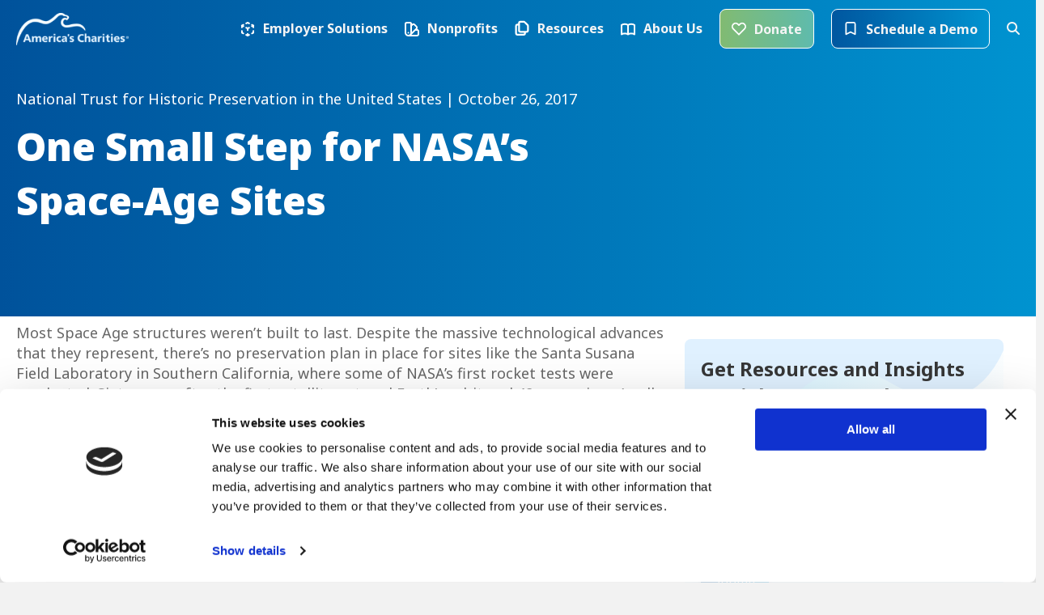

--- FILE ---
content_type: text/html; charset=UTF-8
request_url: https://www.charities.org/news/one-small-step-nasas-space-age-sites/
body_size: 65916
content:
<!DOCTYPE html>
<html lang="en-US">
<head>
<meta charset="UTF-8" />
<meta name='viewport' content='width=device-width, initial-scale=1.0' />
<meta http-equiv='X-UA-Compatible' content='IE=edge' />
<link rel="profile" href="https://gmpg.org/xfn/11" />
<script type="text/javascript">
	window.dataLayer = window.dataLayer || [];

	function gtag() {
		dataLayer.push(arguments);
	}

	gtag("consent", "default", {
		ad_personalization: "denied",
		ad_storage: "denied",
		ad_user_data: "denied",
		analytics_storage: "denied",
		functionality_storage: "denied",
		personalization_storage: "denied",
		security_storage: "granted",
		wait_for_update: 500,
	});
	gtag("set", "ads_data_redaction", true);
	</script>
<script type="text/javascript"
		id="Cookiebot"
		src="https://consent.cookiebot.com/uc.js"
		data-implementation="wp"
		data-cbid="41acc41a-82ff-4889-b5a4-9b3209ca2a49"
		data-georegions="{'region':'US, CA, MX','cbid':'fabe7b9d-77b0-416d-ba54-8b33d1707891'}"					async	></script>
<meta name='robots' content='index, follow, max-image-preview:large, max-snippet:-1, max-video-preview:-1' />
	<style>img:is([sizes="auto" i], [sizes^="auto," i]) { contain-intrinsic-size: 3000px 1500px }</style>
	
	<!-- This site is optimized with the Yoast SEO plugin v26.5 - https://yoast.com/wordpress/plugins/seo/ -->
	<title>One Small Step for NASA&#039;s Space-Age Sites | America&#039;s Charities</title>
	<link rel="canonical" href="https://www.charities.org/news/one-small-step-nasas-space-age-sites/" />
	<meta property="og:locale" content="en_US" />
	<meta property="og:type" content="article" />
	<meta property="og:title" content="One Small Step for NASA&#039;s Space-Age Sites | America&#039;s Charities" />
	<meta property="og:description" content="Most Space Age structures weren’t built to last. Despite the massive technological advances that they represent, there’s no preservation plan in place for sites like the Santa Susana Field Laboratory in Southern California, where some of NASA&#8217;s first rocket tests were conducted. Sixty years after the first satellite entered Earth’s orbit and 48 years since&hellip;" />
	<meta property="og:url" content="https://www.charities.org/news/one-small-step-nasas-space-age-sites/" />
	<meta property="og:site_name" content="America&#039;s Charities" />
	<meta property="article:published_time" content="2017-10-26T04:00:00+00:00" />
	<meta property="article:modified_time" content="2023-10-31T01:39:36+00:00" />
	<meta name="author" content="nc" />
	<meta name="twitter:card" content="summary_large_image" />
	<meta name="twitter:label1" content="Written by" />
	<meta name="twitter:data1" content="nc" />
	<meta name="twitter:label2" content="Est. reading time" />
	<meta name="twitter:data2" content="1 minute" />
	<script type="application/ld+json" class="yoast-schema-graph">{"@context":"https://schema.org","@graph":[{"@type":"WebPage","@id":"https://www.charities.org/news/one-small-step-nasas-space-age-sites/","url":"https://www.charities.org/news/one-small-step-nasas-space-age-sites/","name":"One Small Step for NASA's Space-Age Sites | America&#039;s Charities","isPartOf":{"@id":"https://www.charities.org/#website"},"datePublished":"2017-10-26T04:00:00+00:00","dateModified":"2023-10-31T01:39:36+00:00","author":{"@id":"https://www.charities.org/#/schema/person/22dce8c2a0ea9a48c33d31622f51359e"},"breadcrumb":{"@id":"https://www.charities.org/news/one-small-step-nasas-space-age-sites/#breadcrumb"},"inLanguage":"en-US","potentialAction":[{"@type":"ReadAction","target":["https://www.charities.org/news/one-small-step-nasas-space-age-sites/"]}]},{"@type":"BreadcrumbList","@id":"https://www.charities.org/news/one-small-step-nasas-space-age-sites/#breadcrumb","itemListElement":[{"@type":"ListItem","position":1,"name":"Home","item":"https://www.charities.org/"},{"@type":"ListItem","position":2,"name":"News","item":"https://www.charities.org/news/"},{"@type":"ListItem","position":3,"name":"One Small Step for NASA&#8217;s Space-Age Sites"}]},{"@type":"WebSite","@id":"https://www.charities.org/#website","url":"https://www.charities.org/","name":"America's Charities","description":"","potentialAction":[{"@type":"SearchAction","target":{"@type":"EntryPoint","urlTemplate":"https://www.charities.org/?s={search_term_string}"},"query-input":{"@type":"PropertyValueSpecification","valueRequired":true,"valueName":"search_term_string"}}],"inLanguage":"en-US"},{"@type":"Person","@id":"https://www.charities.org/#/schema/person/22dce8c2a0ea9a48c33d31622f51359e","name":"nc","sameAs":["http://www.charities.org"],"url":"https://www.charities.org/author/nc/"}]}</script>
	<!-- / Yoast SEO plugin. -->


<link rel='dns-prefetch' href='//kit.fontawesome.com' />
<link rel='dns-prefetch' href='//fonts.googleapis.com' />
<link href='https://fonts.gstatic.com' crossorigin rel='preconnect' />
<link rel="alternate" type="application/rss+xml" title="America&#039;s Charities &raquo; Feed" href="https://www.charities.org/feed/" />
<link rel="alternate" type="application/rss+xml" title="America&#039;s Charities &raquo; Comments Feed" href="https://www.charities.org/comments/feed/" />
<script>
window._wpemojiSettings = {"baseUrl":"https:\/\/s.w.org\/images\/core\/emoji\/16.0.1\/72x72\/","ext":".png","svgUrl":"https:\/\/s.w.org\/images\/core\/emoji\/16.0.1\/svg\/","svgExt":".svg","source":{"concatemoji":"https:\/\/www.charities.org\/wp-includes\/js\/wp-emoji-release.min.js?ver=6.8.2"}};
/*! This file is auto-generated */
!function(s,n){var o,i,e;function c(e){try{var t={supportTests:e,timestamp:(new Date).valueOf()};sessionStorage.setItem(o,JSON.stringify(t))}catch(e){}}function p(e,t,n){e.clearRect(0,0,e.canvas.width,e.canvas.height),e.fillText(t,0,0);var t=new Uint32Array(e.getImageData(0,0,e.canvas.width,e.canvas.height).data),a=(e.clearRect(0,0,e.canvas.width,e.canvas.height),e.fillText(n,0,0),new Uint32Array(e.getImageData(0,0,e.canvas.width,e.canvas.height).data));return t.every(function(e,t){return e===a[t]})}function u(e,t){e.clearRect(0,0,e.canvas.width,e.canvas.height),e.fillText(t,0,0);for(var n=e.getImageData(16,16,1,1),a=0;a<n.data.length;a++)if(0!==n.data[a])return!1;return!0}function f(e,t,n,a){switch(t){case"flag":return n(e,"\ud83c\udff3\ufe0f\u200d\u26a7\ufe0f","\ud83c\udff3\ufe0f\u200b\u26a7\ufe0f")?!1:!n(e,"\ud83c\udde8\ud83c\uddf6","\ud83c\udde8\u200b\ud83c\uddf6")&&!n(e,"\ud83c\udff4\udb40\udc67\udb40\udc62\udb40\udc65\udb40\udc6e\udb40\udc67\udb40\udc7f","\ud83c\udff4\u200b\udb40\udc67\u200b\udb40\udc62\u200b\udb40\udc65\u200b\udb40\udc6e\u200b\udb40\udc67\u200b\udb40\udc7f");case"emoji":return!a(e,"\ud83e\udedf")}return!1}function g(e,t,n,a){var r="undefined"!=typeof WorkerGlobalScope&&self instanceof WorkerGlobalScope?new OffscreenCanvas(300,150):s.createElement("canvas"),o=r.getContext("2d",{willReadFrequently:!0}),i=(o.textBaseline="top",o.font="600 32px Arial",{});return e.forEach(function(e){i[e]=t(o,e,n,a)}),i}function t(e){var t=s.createElement("script");t.src=e,t.defer=!0,s.head.appendChild(t)}"undefined"!=typeof Promise&&(o="wpEmojiSettingsSupports",i=["flag","emoji"],n.supports={everything:!0,everythingExceptFlag:!0},e=new Promise(function(e){s.addEventListener("DOMContentLoaded",e,{once:!0})}),new Promise(function(t){var n=function(){try{var e=JSON.parse(sessionStorage.getItem(o));if("object"==typeof e&&"number"==typeof e.timestamp&&(new Date).valueOf()<e.timestamp+604800&&"object"==typeof e.supportTests)return e.supportTests}catch(e){}return null}();if(!n){if("undefined"!=typeof Worker&&"undefined"!=typeof OffscreenCanvas&&"undefined"!=typeof URL&&URL.createObjectURL&&"undefined"!=typeof Blob)try{var e="postMessage("+g.toString()+"("+[JSON.stringify(i),f.toString(),p.toString(),u.toString()].join(",")+"));",a=new Blob([e],{type:"text/javascript"}),r=new Worker(URL.createObjectURL(a),{name:"wpTestEmojiSupports"});return void(r.onmessage=function(e){c(n=e.data),r.terminate(),t(n)})}catch(e){}c(n=g(i,f,p,u))}t(n)}).then(function(e){for(var t in e)n.supports[t]=e[t],n.supports.everything=n.supports.everything&&n.supports[t],"flag"!==t&&(n.supports.everythingExceptFlag=n.supports.everythingExceptFlag&&n.supports[t]);n.supports.everythingExceptFlag=n.supports.everythingExceptFlag&&!n.supports.flag,n.DOMReady=!1,n.readyCallback=function(){n.DOMReady=!0}}).then(function(){return e}).then(function(){var e;n.supports.everything||(n.readyCallback(),(e=n.source||{}).concatemoji?t(e.concatemoji):e.wpemoji&&e.twemoji&&(t(e.twemoji),t(e.wpemoji)))}))}((window,document),window._wpemojiSettings);
</script>
<style id='wp-emoji-styles-inline-css'>

	img.wp-smiley, img.emoji {
		display: inline !important;
		border: none !important;
		box-shadow: none !important;
		height: 1em !important;
		width: 1em !important;
		margin: 0 0.07em !important;
		vertical-align: -0.1em !important;
		background: none !important;
		padding: 0 !important;
	}
</style>
<style id='classic-theme-styles-inline-css'>
/*! This file is auto-generated */
.wp-block-button__link{color:#fff;background-color:#32373c;border-radius:9999px;box-shadow:none;text-decoration:none;padding:calc(.667em + 2px) calc(1.333em + 2px);font-size:1.125em}.wp-block-file__button{background:#32373c;color:#fff;text-decoration:none}
</style>
<style id='font-awesome-svg-styles-default-inline-css'>
.svg-inline--fa {
  display: inline-block;
  height: 1em;
  overflow: visible;
  vertical-align: -.125em;
}
</style>
<link rel='stylesheet' id='font-awesome-svg-styles-css' href='https://www.charities.org/wp-content/uploads/font-awesome/v6.5.1/css/svg-with-js.css' media='all' />
<style id='font-awesome-svg-styles-inline-css'>
   .wp-block-font-awesome-icon svg::before,
   .wp-rich-text-font-awesome-icon svg::before {content: unset;}
</style>
<style id='global-styles-inline-css'>
:root{--wp--preset--aspect-ratio--square: 1;--wp--preset--aspect-ratio--4-3: 4/3;--wp--preset--aspect-ratio--3-4: 3/4;--wp--preset--aspect-ratio--3-2: 3/2;--wp--preset--aspect-ratio--2-3: 2/3;--wp--preset--aspect-ratio--16-9: 16/9;--wp--preset--aspect-ratio--9-16: 9/16;--wp--preset--color--black: #000000;--wp--preset--color--cyan-bluish-gray: #abb8c3;--wp--preset--color--white: #ffffff;--wp--preset--color--pale-pink: #f78da7;--wp--preset--color--vivid-red: #cf2e2e;--wp--preset--color--luminous-vivid-orange: #ff6900;--wp--preset--color--luminous-vivid-amber: #fcb900;--wp--preset--color--light-green-cyan: #7bdcb5;--wp--preset--color--vivid-green-cyan: #00d084;--wp--preset--color--pale-cyan-blue: #8ed1fc;--wp--preset--color--vivid-cyan-blue: #0693e3;--wp--preset--color--vivid-purple: #9b51e0;--wp--preset--gradient--vivid-cyan-blue-to-vivid-purple: linear-gradient(135deg,rgba(6,147,227,1) 0%,rgb(155,81,224) 100%);--wp--preset--gradient--light-green-cyan-to-vivid-green-cyan: linear-gradient(135deg,rgb(122,220,180) 0%,rgb(0,208,130) 100%);--wp--preset--gradient--luminous-vivid-amber-to-luminous-vivid-orange: linear-gradient(135deg,rgba(252,185,0,1) 0%,rgba(255,105,0,1) 100%);--wp--preset--gradient--luminous-vivid-orange-to-vivid-red: linear-gradient(135deg,rgba(255,105,0,1) 0%,rgb(207,46,46) 100%);--wp--preset--gradient--very-light-gray-to-cyan-bluish-gray: linear-gradient(135deg,rgb(238,238,238) 0%,rgb(169,184,195) 100%);--wp--preset--gradient--cool-to-warm-spectrum: linear-gradient(135deg,rgb(74,234,220) 0%,rgb(151,120,209) 20%,rgb(207,42,186) 40%,rgb(238,44,130) 60%,rgb(251,105,98) 80%,rgb(254,248,76) 100%);--wp--preset--gradient--blush-light-purple: linear-gradient(135deg,rgb(255,206,236) 0%,rgb(152,150,240) 100%);--wp--preset--gradient--blush-bordeaux: linear-gradient(135deg,rgb(254,205,165) 0%,rgb(254,45,45) 50%,rgb(107,0,62) 100%);--wp--preset--gradient--luminous-dusk: linear-gradient(135deg,rgb(255,203,112) 0%,rgb(199,81,192) 50%,rgb(65,88,208) 100%);--wp--preset--gradient--pale-ocean: linear-gradient(135deg,rgb(255,245,203) 0%,rgb(182,227,212) 50%,rgb(51,167,181) 100%);--wp--preset--gradient--electric-grass: linear-gradient(135deg,rgb(202,248,128) 0%,rgb(113,206,126) 100%);--wp--preset--gradient--midnight: linear-gradient(135deg,rgb(2,3,129) 0%,rgb(40,116,252) 100%);--wp--preset--font-size--small: 13px;--wp--preset--font-size--medium: 20px;--wp--preset--font-size--large: 36px;--wp--preset--font-size--x-large: 42px;--wp--preset--spacing--20: 0.44rem;--wp--preset--spacing--30: 0.67rem;--wp--preset--spacing--40: 1rem;--wp--preset--spacing--50: 1.5rem;--wp--preset--spacing--60: 2.25rem;--wp--preset--spacing--70: 3.38rem;--wp--preset--spacing--80: 5.06rem;--wp--preset--shadow--natural: 6px 6px 9px rgba(0, 0, 0, 0.2);--wp--preset--shadow--deep: 12px 12px 50px rgba(0, 0, 0, 0.4);--wp--preset--shadow--sharp: 6px 6px 0px rgba(0, 0, 0, 0.2);--wp--preset--shadow--outlined: 6px 6px 0px -3px rgba(255, 255, 255, 1), 6px 6px rgba(0, 0, 0, 1);--wp--preset--shadow--crisp: 6px 6px 0px rgba(0, 0, 0, 1);}:where(.is-layout-flex){gap: 0.5em;}:where(.is-layout-grid){gap: 0.5em;}body .is-layout-flex{display: flex;}.is-layout-flex{flex-wrap: wrap;align-items: center;}.is-layout-flex > :is(*, div){margin: 0;}body .is-layout-grid{display: grid;}.is-layout-grid > :is(*, div){margin: 0;}:where(.wp-block-columns.is-layout-flex){gap: 2em;}:where(.wp-block-columns.is-layout-grid){gap: 2em;}:where(.wp-block-post-template.is-layout-flex){gap: 1.25em;}:where(.wp-block-post-template.is-layout-grid){gap: 1.25em;}.has-black-color{color: var(--wp--preset--color--black) !important;}.has-cyan-bluish-gray-color{color: var(--wp--preset--color--cyan-bluish-gray) !important;}.has-white-color{color: var(--wp--preset--color--white) !important;}.has-pale-pink-color{color: var(--wp--preset--color--pale-pink) !important;}.has-vivid-red-color{color: var(--wp--preset--color--vivid-red) !important;}.has-luminous-vivid-orange-color{color: var(--wp--preset--color--luminous-vivid-orange) !important;}.has-luminous-vivid-amber-color{color: var(--wp--preset--color--luminous-vivid-amber) !important;}.has-light-green-cyan-color{color: var(--wp--preset--color--light-green-cyan) !important;}.has-vivid-green-cyan-color{color: var(--wp--preset--color--vivid-green-cyan) !important;}.has-pale-cyan-blue-color{color: var(--wp--preset--color--pale-cyan-blue) !important;}.has-vivid-cyan-blue-color{color: var(--wp--preset--color--vivid-cyan-blue) !important;}.has-vivid-purple-color{color: var(--wp--preset--color--vivid-purple) !important;}.has-black-background-color{background-color: var(--wp--preset--color--black) !important;}.has-cyan-bluish-gray-background-color{background-color: var(--wp--preset--color--cyan-bluish-gray) !important;}.has-white-background-color{background-color: var(--wp--preset--color--white) !important;}.has-pale-pink-background-color{background-color: var(--wp--preset--color--pale-pink) !important;}.has-vivid-red-background-color{background-color: var(--wp--preset--color--vivid-red) !important;}.has-luminous-vivid-orange-background-color{background-color: var(--wp--preset--color--luminous-vivid-orange) !important;}.has-luminous-vivid-amber-background-color{background-color: var(--wp--preset--color--luminous-vivid-amber) !important;}.has-light-green-cyan-background-color{background-color: var(--wp--preset--color--light-green-cyan) !important;}.has-vivid-green-cyan-background-color{background-color: var(--wp--preset--color--vivid-green-cyan) !important;}.has-pale-cyan-blue-background-color{background-color: var(--wp--preset--color--pale-cyan-blue) !important;}.has-vivid-cyan-blue-background-color{background-color: var(--wp--preset--color--vivid-cyan-blue) !important;}.has-vivid-purple-background-color{background-color: var(--wp--preset--color--vivid-purple) !important;}.has-black-border-color{border-color: var(--wp--preset--color--black) !important;}.has-cyan-bluish-gray-border-color{border-color: var(--wp--preset--color--cyan-bluish-gray) !important;}.has-white-border-color{border-color: var(--wp--preset--color--white) !important;}.has-pale-pink-border-color{border-color: var(--wp--preset--color--pale-pink) !important;}.has-vivid-red-border-color{border-color: var(--wp--preset--color--vivid-red) !important;}.has-luminous-vivid-orange-border-color{border-color: var(--wp--preset--color--luminous-vivid-orange) !important;}.has-luminous-vivid-amber-border-color{border-color: var(--wp--preset--color--luminous-vivid-amber) !important;}.has-light-green-cyan-border-color{border-color: var(--wp--preset--color--light-green-cyan) !important;}.has-vivid-green-cyan-border-color{border-color: var(--wp--preset--color--vivid-green-cyan) !important;}.has-pale-cyan-blue-border-color{border-color: var(--wp--preset--color--pale-cyan-blue) !important;}.has-vivid-cyan-blue-border-color{border-color: var(--wp--preset--color--vivid-cyan-blue) !important;}.has-vivid-purple-border-color{border-color: var(--wp--preset--color--vivid-purple) !important;}.has-vivid-cyan-blue-to-vivid-purple-gradient-background{background: var(--wp--preset--gradient--vivid-cyan-blue-to-vivid-purple) !important;}.has-light-green-cyan-to-vivid-green-cyan-gradient-background{background: var(--wp--preset--gradient--light-green-cyan-to-vivid-green-cyan) !important;}.has-luminous-vivid-amber-to-luminous-vivid-orange-gradient-background{background: var(--wp--preset--gradient--luminous-vivid-amber-to-luminous-vivid-orange) !important;}.has-luminous-vivid-orange-to-vivid-red-gradient-background{background: var(--wp--preset--gradient--luminous-vivid-orange-to-vivid-red) !important;}.has-very-light-gray-to-cyan-bluish-gray-gradient-background{background: var(--wp--preset--gradient--very-light-gray-to-cyan-bluish-gray) !important;}.has-cool-to-warm-spectrum-gradient-background{background: var(--wp--preset--gradient--cool-to-warm-spectrum) !important;}.has-blush-light-purple-gradient-background{background: var(--wp--preset--gradient--blush-light-purple) !important;}.has-blush-bordeaux-gradient-background{background: var(--wp--preset--gradient--blush-bordeaux) !important;}.has-luminous-dusk-gradient-background{background: var(--wp--preset--gradient--luminous-dusk) !important;}.has-pale-ocean-gradient-background{background: var(--wp--preset--gradient--pale-ocean) !important;}.has-electric-grass-gradient-background{background: var(--wp--preset--gradient--electric-grass) !important;}.has-midnight-gradient-background{background: var(--wp--preset--gradient--midnight) !important;}.has-small-font-size{font-size: var(--wp--preset--font-size--small) !important;}.has-medium-font-size{font-size: var(--wp--preset--font-size--medium) !important;}.has-large-font-size{font-size: var(--wp--preset--font-size--large) !important;}.has-x-large-font-size{font-size: var(--wp--preset--font-size--x-large) !important;}
:where(.wp-block-post-template.is-layout-flex){gap: 1.25em;}:where(.wp-block-post-template.is-layout-grid){gap: 1.25em;}
:where(.wp-block-columns.is-layout-flex){gap: 2em;}:where(.wp-block-columns.is-layout-grid){gap: 2em;}
:root :where(.wp-block-pullquote){font-size: 1.5em;line-height: 1.6;}
</style>
<style id='fl-builder-layout-43-inline-css'>
.fl-builder-content *,.fl-builder-content *:before,.fl-builder-content *:after {-webkit-box-sizing: border-box;-moz-box-sizing: border-box;box-sizing: border-box;}.fl-row:before,.fl-row:after,.fl-row-content:before,.fl-row-content:after,.fl-col-group:before,.fl-col-group:after,.fl-col:before,.fl-col:after,.fl-module:not([data-accepts]):before,.fl-module:not([data-accepts]):after,.fl-module-content:before,.fl-module-content:after {display: table;content: " ";}.fl-row:after,.fl-row-content:after,.fl-col-group:after,.fl-col:after,.fl-module:not([data-accepts]):after,.fl-module-content:after {clear: both;}.fl-clear {clear: both;}.fl-row,.fl-row-content {margin-left: auto;margin-right: auto;min-width: 0;}.fl-row-content-wrap {position: relative;}.fl-builder-mobile .fl-row-bg-photo .fl-row-content-wrap {background-attachment: scroll;}.fl-row-bg-video,.fl-row-bg-video .fl-row-content,.fl-row-bg-embed,.fl-row-bg-embed .fl-row-content {position: relative;}.fl-row-bg-video .fl-bg-video,.fl-row-bg-embed .fl-bg-embed-code {bottom: 0;left: 0;overflow: hidden;position: absolute;right: 0;top: 0;}.fl-row-bg-video .fl-bg-video video,.fl-row-bg-embed .fl-bg-embed-code video {bottom: 0;left: 0px;max-width: none;position: absolute;right: 0;top: 0px;}.fl-row-bg-video .fl-bg-video video {min-width: 100%;min-height: 100%;width: auto;height: auto;}.fl-row-bg-video .fl-bg-video iframe,.fl-row-bg-embed .fl-bg-embed-code iframe {pointer-events: none;width: 100vw;height: 56.25vw; max-width: none;min-height: 100vh;min-width: 177.77vh; position: absolute;top: 50%;left: 50%;-ms-transform: translate(-50%, -50%); -webkit-transform: translate(-50%, -50%); transform: translate(-50%, -50%);}.fl-bg-video-fallback {background-position: 50% 50%;background-repeat: no-repeat;background-size: cover;bottom: 0px;left: 0px;position: absolute;right: 0px;top: 0px;}.fl-row-bg-slideshow,.fl-row-bg-slideshow .fl-row-content {position: relative;}.fl-row .fl-bg-slideshow {bottom: 0;left: 0;overflow: hidden;position: absolute;right: 0;top: 0;z-index: 0;}.fl-builder-edit .fl-row .fl-bg-slideshow * {bottom: 0;height: auto !important;left: 0;position: absolute !important;right: 0;top: 0;}.fl-row-bg-overlay .fl-row-content-wrap:after {border-radius: inherit;content: '';display: block;position: absolute;top: 0;right: 0;bottom: 0;left: 0;z-index: 0;}.fl-row-bg-overlay .fl-row-content {position: relative;z-index: 1;}.fl-row-default-height .fl-row-content-wrap,.fl-row-custom-height .fl-row-content-wrap {display: -webkit-box;display: -webkit-flex;display: -ms-flexbox;display: flex;min-height: 100vh;}.fl-row-overlap-top .fl-row-content-wrap {display: -webkit-inline-box;display: -webkit-inline-flex;display: -moz-inline-box;display: -ms-inline-flexbox;display: inline-flex;width: 100%;}.fl-row-default-height .fl-row-content-wrap,.fl-row-custom-height .fl-row-content-wrap {min-height: 0;}.fl-row-default-height .fl-row-content,.fl-row-full-height .fl-row-content,.fl-row-custom-height .fl-row-content {-webkit-box-flex: 1 1 auto; -moz-box-flex: 1 1 auto;-webkit-flex: 1 1 auto;-ms-flex: 1 1 auto;flex: 1 1 auto;}.fl-row-default-height .fl-row-full-width.fl-row-content,.fl-row-full-height .fl-row-full-width.fl-row-content,.fl-row-custom-height .fl-row-full-width.fl-row-content {max-width: 100%;width: 100%;}.fl-row-default-height.fl-row-align-center .fl-row-content-wrap,.fl-row-full-height.fl-row-align-center .fl-row-content-wrap,.fl-row-custom-height.fl-row-align-center .fl-row-content-wrap {-webkit-align-items: center;-webkit-box-align: center;-webkit-box-pack: center;-webkit-justify-content: center;-ms-flex-align: center;-ms-flex-pack: center;justify-content: center;align-items: center;}.fl-row-default-height.fl-row-align-bottom .fl-row-content-wrap,.fl-row-full-height.fl-row-align-bottom .fl-row-content-wrap,.fl-row-custom-height.fl-row-align-bottom .fl-row-content-wrap {-webkit-align-items: flex-end;-webkit-justify-content: flex-end;-webkit-box-align: end;-webkit-box-pack: end;-ms-flex-align: end;-ms-flex-pack: end;justify-content: flex-end;align-items: flex-end;}.fl-col-group-equal-height {display: flex;flex-wrap: wrap;width: 100%;}.fl-col-group-equal-height.fl-col-group-has-child-loading {flex-wrap: nowrap;}.fl-col-group-equal-height .fl-col,.fl-col-group-equal-height .fl-col-content {display: flex;flex: 1 1 auto;}.fl-col-group-equal-height .fl-col-content {flex-direction: column;flex-shrink: 1;min-width: 1px;max-width: 100%;width: 100%;}.fl-col-group-equal-height:before,.fl-col-group-equal-height .fl-col:before,.fl-col-group-equal-height .fl-col-content:before,.fl-col-group-equal-height:after,.fl-col-group-equal-height .fl-col:after,.fl-col-group-equal-height .fl-col-content:after{content: none;}.fl-col-group-nested.fl-col-group-equal-height.fl-col-group-align-top .fl-col-content,.fl-col-group-equal-height.fl-col-group-align-top .fl-col-content {justify-content: flex-start;}.fl-col-group-nested.fl-col-group-equal-height.fl-col-group-align-center .fl-col-content,.fl-col-group-equal-height.fl-col-group-align-center .fl-col-content {justify-content: center;}.fl-col-group-nested.fl-col-group-equal-height.fl-col-group-align-bottom .fl-col-content,.fl-col-group-equal-height.fl-col-group-align-bottom .fl-col-content {justify-content: flex-end;}.fl-col-group-equal-height.fl-col-group-align-center .fl-col-group {width: 100%;}.fl-col {float: left;min-height: 1px;}.fl-col-bg-overlay .fl-col-content {position: relative;}.fl-col-bg-overlay .fl-col-content:after {border-radius: inherit;content: '';display: block;position: absolute;top: 0;right: 0;bottom: 0;left: 0;z-index: 0;}.fl-col-bg-overlay .fl-module {position: relative;z-index: 2;}.single:not(.woocommerce).single-fl-builder-template .fl-content {width: 100%;}.fl-builder-layer {position: absolute;top:0;left:0;right: 0;bottom: 0;z-index: 0;pointer-events: none;overflow: hidden;}.fl-builder-shape-layer {z-index: 0;}.fl-builder-shape-layer.fl-builder-bottom-edge-layer {z-index: 1;}.fl-row-bg-overlay .fl-builder-shape-layer {z-index: 1;}.fl-row-bg-overlay .fl-builder-shape-layer.fl-builder-bottom-edge-layer {z-index: 2;}.fl-row-has-layers .fl-row-content {z-index: 1;}.fl-row-bg-overlay .fl-row-content {z-index: 2;}.fl-builder-layer > * {display: block;position: absolute;top:0;left:0;width: 100%;}.fl-builder-layer + .fl-row-content {position: relative;}.fl-builder-layer .fl-shape {fill: #aaa;stroke: none;stroke-width: 0;width:100%;}@supports (-webkit-touch-callout: inherit) {.fl-row.fl-row-bg-parallax .fl-row-content-wrap,.fl-row.fl-row-bg-fixed .fl-row-content-wrap {background-position: center !important;background-attachment: scroll !important;}}@supports (-webkit-touch-callout: none) {.fl-row.fl-row-bg-fixed .fl-row-content-wrap {background-position: center !important;background-attachment: scroll !important;}}.fl-clearfix:before,.fl-clearfix:after {display: table;content: " ";}.fl-clearfix:after {clear: both;}.sr-only {position: absolute;width: 1px;height: 1px;padding: 0;overflow: hidden;clip: rect(0,0,0,0);white-space: nowrap;border: 0;}.fl-builder-content a.fl-button,.fl-builder-content a.fl-button:visited {border-radius: 4px;-moz-border-radius: 4px;-webkit-border-radius: 4px;display: inline-block;font-size: 16px;font-weight: normal;line-height: 18px;padding: 12px 24px;text-decoration: none;text-shadow: none;}.fl-builder-content .fl-button:hover {text-decoration: none;}.fl-builder-content .fl-button:active {position: relative;top: 1px;}.fl-builder-content .fl-button-width-full .fl-button {display: block;text-align: center;}.fl-builder-content .fl-button-width-custom .fl-button {display: inline-block;text-align: center;max-width: 100%;}.fl-builder-content .fl-button-left {text-align: left;}.fl-builder-content .fl-button-center {text-align: center;}.fl-builder-content .fl-button-right {text-align: right;}.fl-builder-content .fl-button i {font-size: 1.3em;height: auto;margin-right:8px;vertical-align: middle;width: auto;}.fl-builder-content .fl-button i.fl-button-icon-after {margin-left: 8px;margin-right: 0;}.fl-builder-content .fl-button-has-icon .fl-button-text {vertical-align: middle;}.fl-icon-wrap {display: inline-block;}.fl-icon {display: table-cell;vertical-align: middle;}.fl-icon a {text-decoration: none;}.fl-icon i {float: right;height: auto;width: auto;}.fl-icon i:before {border: none !important;height: auto;width: auto;}.fl-icon-text {display: table-cell;text-align: left;padding-left: 15px;vertical-align: middle;}.fl-icon-text-empty {display: none;}.fl-icon-text *:last-child {margin: 0 !important;padding: 0 !important;}.fl-icon-text a {text-decoration: none;}.fl-icon-text span {display: block;}.fl-icon-text span.mce-edit-focus {min-width: 1px;}.fl-module img {max-width: 100%;}.fl-photo {line-height: 0;position: relative;}.fl-photo-align-left {text-align: left;}.fl-photo-align-center {text-align: center;}.fl-photo-align-right {text-align: right;}.fl-photo-content {display: inline-block;line-height: 0;position: relative;max-width: 100%;}.fl-photo-img-svg {width: 100%;}.fl-photo-content img {display: inline;height: auto;max-width: 100%;}.fl-photo-crop-circle img {-webkit-border-radius: 100%;-moz-border-radius: 100%;border-radius: 100%;}.fl-photo-caption {font-size: 13px;line-height: 18px;overflow: hidden;text-overflow: ellipsis;}.fl-photo-caption-below {padding-bottom: 20px;padding-top: 10px;}.fl-photo-caption-hover {background: rgba(0,0,0,0.7);bottom: 0;color: #fff;left: 0;opacity: 0;filter: alpha(opacity = 0);padding: 10px 15px;position: absolute;right: 0;-webkit-transition:opacity 0.3s ease-in;-moz-transition:opacity 0.3s ease-in;transition:opacity 0.3s ease-in;}.fl-photo-content:hover .fl-photo-caption-hover {opacity: 100;filter: alpha(opacity = 100);}.fl-builder-pagination,.fl-builder-pagination-load-more {padding: 40px 0;}.fl-builder-pagination ul.page-numbers {list-style: none;margin: 0;padding: 0;text-align: center;}.fl-builder-pagination li {display: inline-block;list-style: none;margin: 0;padding: 0;}.fl-builder-pagination li a.page-numbers,.fl-builder-pagination li span.page-numbers {border: 1px solid #e6e6e6;display: inline-block;padding: 5px 10px;margin: 0 0 5px;}.fl-builder-pagination li a.page-numbers:hover,.fl-builder-pagination li span.current {background: #f5f5f5;text-decoration: none;}.fl-slideshow,.fl-slideshow * {-webkit-box-sizing: content-box;-moz-box-sizing: content-box;box-sizing: content-box;}.fl-slideshow .fl-slideshow-image img {max-width: none !important;}.fl-slideshow-social {line-height: 0 !important;}.fl-slideshow-social * {margin: 0 !important;}.fl-builder-content .bx-wrapper .bx-viewport {background: transparent;border: none;box-shadow: none;-moz-box-shadow: none;-webkit-box-shadow: none;left: 0;}.mfp-wrap button.mfp-arrow,.mfp-wrap button.mfp-arrow:active,.mfp-wrap button.mfp-arrow:hover,.mfp-wrap button.mfp-arrow:focus {background: transparent !important;border: none !important;outline: none;position: absolute;top: 50%;box-shadow: none !important;-moz-box-shadow: none !important;-webkit-box-shadow: none !important;}.mfp-wrap .mfp-close,.mfp-wrap .mfp-close:active,.mfp-wrap .mfp-close:hover,.mfp-wrap .mfp-close:focus {background: transparent !important;border: none !important;outline: none;position: absolute;top: 0;box-shadow: none !important;-moz-box-shadow: none !important;-webkit-box-shadow: none !important;}.admin-bar .mfp-wrap .mfp-close,.admin-bar .mfp-wrap .mfp-close:active,.admin-bar .mfp-wrap .mfp-close:hover,.admin-bar .mfp-wrap .mfp-close:focus {top: 32px!important;}img.mfp-img {padding: 0;}.mfp-counter {display: none;}.mfp-wrap .mfp-preloader.fa {font-size: 30px;}.fl-form-field {margin-bottom: 15px;}.fl-form-field input.fl-form-error {border-color: #DD6420;}.fl-form-error-message {clear: both;color: #DD6420;display: none;padding-top: 8px;font-size: 12px;font-weight: lighter;}.fl-form-button-disabled {opacity: 0.5;}.fl-animation {opacity: 0;}body.fl-no-js .fl-animation {opacity: 1;}.fl-builder-preview .fl-animation,.fl-builder-edit .fl-animation,.fl-animated {opacity: 1;}.fl-animated {animation-fill-mode: both;-webkit-animation-fill-mode: both;}.fl-button.fl-button-icon-animation i {width: 0 !important;opacity: 0;-ms-filter: "alpha(opacity=0)";transition: all 0.2s ease-out;-webkit-transition: all 0.2s ease-out;}.fl-button.fl-button-icon-animation:hover i {opacity: 1! important;-ms-filter: "alpha(opacity=100)";}.fl-button.fl-button-icon-animation i.fl-button-icon-after {margin-left: 0px !important;}.fl-button.fl-button-icon-animation:hover i.fl-button-icon-after {margin-left: 10px !important;}.fl-button.fl-button-icon-animation i.fl-button-icon-before {margin-right: 0 !important;}.fl-button.fl-button-icon-animation:hover i.fl-button-icon-before {margin-right: 20px !important;margin-left: -10px;}@media (max-width: 1200px) {}@media (max-width: 992px) { .fl-col-group.fl-col-group-medium-reversed {display: -webkit-flex;display: flex;-webkit-flex-wrap: wrap-reverse;flex-wrap: wrap-reverse;flex-direction: row-reverse;} }@media (max-width: 768px) { .fl-row-content-wrap {background-attachment: scroll !important;}.fl-row-bg-parallax .fl-row-content-wrap {background-attachment: scroll !important;background-position: center center !important;}.fl-col-group.fl-col-group-equal-height {display: block;}.fl-col-group.fl-col-group-equal-height.fl-col-group-custom-width {display: -webkit-box;display: -webkit-flex;display: flex;}.fl-col-group.fl-col-group-responsive-reversed {display: -webkit-flex;display: flex;-webkit-flex-wrap: wrap-reverse;flex-wrap: wrap-reverse;flex-direction: row-reverse;}.fl-col-group.fl-col-group-responsive-reversed .fl-col:not(.fl-col-small-custom-width) {flex-basis: 100%;width: 100% !important;}.fl-col-group.fl-col-group-medium-reversed:not(.fl-col-group-responsive-reversed) {display: unset;display: unset;-webkit-flex-wrap: unset;flex-wrap: unset;flex-direction: unset;}.fl-col {clear: both;float: none;margin-left: auto;margin-right: auto;width: auto !important;}.fl-col-small:not(.fl-col-small-full-width) {max-width: 400px;}.fl-block-col-resize {display:none;}.fl-row[data-node] .fl-row-content-wrap {margin: 0;padding-left: 0;padding-right: 0;}.fl-row[data-node] .fl-bg-video,.fl-row[data-node] .fl-bg-slideshow {left: 0;right: 0;}.fl-col[data-node] .fl-col-content {margin: 0;padding-left: 0;padding-right: 0;} }@media (min-width: 1201px) {html .fl-visible-large:not(.fl-visible-desktop),html .fl-visible-medium:not(.fl-visible-desktop),html .fl-visible-mobile:not(.fl-visible-desktop) {display: none;}}@media (min-width: 993px) and (max-width: 1200px) {html .fl-visible-desktop:not(.fl-visible-large),html .fl-visible-medium:not(.fl-visible-large),html .fl-visible-mobile:not(.fl-visible-large) {display: none;}}@media (min-width: 769px) and (max-width: 992px) {html .fl-visible-desktop:not(.fl-visible-medium),html .fl-visible-large:not(.fl-visible-medium),html .fl-visible-mobile:not(.fl-visible-medium) {display: none;}}@media (max-width: 768px) {html .fl-visible-desktop:not(.fl-visible-mobile),html .fl-visible-large:not(.fl-visible-mobile),html .fl-visible-medium:not(.fl-visible-mobile) {display: none;}}.fl-col-content {display: flex;flex-direction: column;}.fl-row-fixed-width {max-width: 1300px;}.fl-row-content-wrap {margin-top: 0px;margin-right: 0px;margin-bottom: 0px;margin-left: 0px;padding-top: 20px;padding-right: 20px;padding-bottom: 20px;padding-left: 20px;}.fl-module-content, .fl-module:where(.fl-module:not(:has(> .fl-module-content))) {margin-top: 20px;margin-right: 20px;margin-bottom: 20px;margin-left: 20px;}.fl-node-iwf9s3vk2jdp > .fl-row-content-wrap {background-color: #1A202C;}.fl-node-i2t7p941gfr0 {width: 61%;}.fl-node-e60v29bulcp3 {width: 50%;}.fl-node-wdp5oc7xvnsq {width: 20%;}.fl-node-iv1w6mtpajku {width: 100%;}.fl-node-odrxe1l9pasj {width: 50%;}.fl-node-6n5ha0irjmbd {width: 20%;}.fl-node-zdula52b7sym {width: 39%;}.fl-node-rmgi6ko89ta2 {width: 20%;}.fl-node-nj0rytx9vai5 {width: 20%;}.fl-node-jrta8owi6bs1 {width: 20%;}@media (max-width: 768px) { .fl-module-icon {text-align: center;} }.fl-node-sgleyj02cr81 .fl-icon i,.fl-node-sgleyj02cr81 .fl-icon i:before {color: #9b9b9b;}.fl-node-sgleyj02cr81 .fl-icon i:hover,.fl-node-sgleyj02cr81 .fl-icon i:hover:before,.fl-node-sgleyj02cr81 .fl-icon a:hover i,.fl-node-sgleyj02cr81 .fl-icon a:hover i:before {color: #7f7f7f;}.fl-node-sgleyj02cr81 .fl-icon i, .fl-node-sgleyj02cr81 .fl-icon i:before {font-size: 16px;}.fl-node-sgleyj02cr81 .fl-icon-wrap .fl-icon-text {height: 28px;}.fl-node-sgleyj02cr81.fl-module-icon {text-align: left;}@media(max-width: 1200px) {.fl-node-sgleyj02cr81 .fl-icon-wrap .fl-icon-text {height: 28px;}}@media(max-width: 992px) {.fl-node-sgleyj02cr81 .fl-icon-wrap .fl-icon-text {height: 28px;}}@media(max-width: 768px) {.fl-node-sgleyj02cr81 .fl-icon-wrap .fl-icon-text {height: 28px;}} .fl-node-sgleyj02cr81 > .fl-module-content {margin-top:0px;margin-bottom:0px;margin-left:5px;}.fl-node-ifzvkodpecb2 .fl-icon i,.fl-node-ifzvkodpecb2 .fl-icon i:before {color: #9b9b9b;}.fl-node-ifzvkodpecb2 .fl-icon i, .fl-node-ifzvkodpecb2 .fl-icon i:before {font-size: 16px;}.fl-node-ifzvkodpecb2 .fl-icon-wrap .fl-icon-text {height: 28px;}.fl-node-ifzvkodpecb2.fl-module-icon {text-align: left;}@media(max-width: 1200px) {.fl-node-ifzvkodpecb2 .fl-icon-wrap .fl-icon-text {height: 28px;}}@media(max-width: 992px) {.fl-node-ifzvkodpecb2 .fl-icon-wrap .fl-icon-text {height: 28px;}}@media(max-width: 768px) {.fl-node-ifzvkodpecb2 .fl-icon-wrap .fl-icon-text {height: 28px;}} .fl-node-ifzvkodpecb2 > .fl-module-content {margin-top:0px;margin-right:0px;margin-bottom:0px;margin-left:3px;}.fl-node-d430ucvmtpg8 .fl-icon i,.fl-node-d430ucvmtpg8 .fl-icon i:before {color: #9b9b9b;}.fl-node-d430ucvmtpg8 .fl-icon i:hover,.fl-node-d430ucvmtpg8 .fl-icon i:hover:before,.fl-node-d430ucvmtpg8 .fl-icon a:hover i,.fl-node-d430ucvmtpg8 .fl-icon a:hover i:before {color: #7f7f7f;}.fl-node-d430ucvmtpg8 .fl-icon i, .fl-node-d430ucvmtpg8 .fl-icon i:before {font-size: 16px;}.fl-node-d430ucvmtpg8 .fl-icon-wrap .fl-icon-text {height: 28px;}.fl-node-d430ucvmtpg8.fl-module-icon {text-align: left;}@media(max-width: 1200px) {.fl-node-d430ucvmtpg8 .fl-icon-wrap .fl-icon-text {height: 28px;}}@media(max-width: 992px) {.fl-node-d430ucvmtpg8 .fl-icon-wrap .fl-icon-text {height: 28px;}}@media(max-width: 768px) {.fl-node-d430ucvmtpg8 .fl-icon-wrap .fl-icon-text {height: 28px;}} .fl-node-d430ucvmtpg8 > .fl-module-content {margin-top:0px;margin-bottom:0px;margin-left:5px;}.fl-node-2wmzolntx0if .fl-icon i,.fl-node-2wmzolntx0if .fl-icon i:before {color: #9b9b9b;}.fl-node-2wmzolntx0if .fl-icon i, .fl-node-2wmzolntx0if .fl-icon i:before {font-size: 16px;}.fl-node-2wmzolntx0if .fl-icon-wrap .fl-icon-text {height: 28px;}.fl-node-2wmzolntx0if.fl-module-icon {text-align: left;}@media(max-width: 1200px) {.fl-node-2wmzolntx0if .fl-icon-wrap .fl-icon-text {height: 28px;}}@media(max-width: 992px) {.fl-node-2wmzolntx0if .fl-icon-wrap .fl-icon-text {height: 28px;}}@media(max-width: 768px) {.fl-node-2wmzolntx0if .fl-icon-wrap .fl-icon-text {height: 28px;}} .fl-node-2wmzolntx0if > .fl-module-content {margin-top:0px;margin-right:0px;margin-bottom:0px;margin-left:3px;}.fl-builder-content .fl-rich-text strong {font-weight: bold;}.fl-module.fl-rich-text p:last-child {margin-bottom: 0;}.fl-builder-edit .fl-module.fl-rich-text p:not(:has(~ *:not(.fl-block-overlay))) {margin-bottom: 0;}.fl-builder-content .fl-node-p4uwik0ac8ob .fl-module-content .fl-rich-text,.fl-builder-content .fl-node-p4uwik0ac8ob .fl-module-content .fl-rich-text * {color: #ffffff;}.fl-builder-content .fl-node-p4uwik0ac8ob .fl-rich-text, .fl-builder-content .fl-node-p4uwik0ac8ob .fl-rich-text *:not(b, strong) {font-size: 14px;}img.mfp-img {padding-bottom: 40px !important;}.fl-builder-edit .fl-fill-container img {transition: object-position .5s;}.fl-fill-container :is(.fl-module-content, .fl-photo, .fl-photo-content, img) {height: 100% !important;width: 100% !important;}@media (max-width: 768px) { .fl-photo-content,.fl-photo-img {max-width: 100%;} }.fl-node-6gjpoumv1clx, .fl-node-6gjpoumv1clx .fl-photo {text-align: left;}.fl-node-6gjpoumv1clx .fl-photo-content, .fl-node-6gjpoumv1clx .fl-photo-img {width: 120px;}.fl-icon-group .fl-icon {display: inline-block;margin-bottom: 10px;margin-top: 10px;}.fl-node-47v8cwyg06qz .fl-icon i,.fl-node-47v8cwyg06qz .fl-icon i:before {color: #E0F1FF;}.fl-node-47v8cwyg06qz .fl-icon i:hover,.fl-node-47v8cwyg06qz .fl-icon i:hover:before,.fl-node-47v8cwyg06qz .fl-icon a:hover i,.fl-node-47v8cwyg06qz .fl-icon a:hover i:before {color: #0093d0;}.fl-node-47v8cwyg06qz .fl-icon i, .fl-node-47v8cwyg06qz .fl-icon i:before {font-size: 25px;}.fl-node-47v8cwyg06qz .fl-icon-wrap .fl-icon-text {height: 43.75px;}@media(max-width: 1200px) {.fl-node-47v8cwyg06qz .fl-icon-wrap .fl-icon-text {height: 43.75px;}}@media(max-width: 992px) {.fl-node-47v8cwyg06qz .fl-icon-wrap .fl-icon-text {height: 43.75px;}}@media(max-width: 768px) {.fl-node-47v8cwyg06qz .fl-icon-wrap .fl-icon-text {height: 43.75px;}}.fl-node-47v8cwyg06qz .fl-icon-group {text-align: right;}.fl-node-47v8cwyg06qz .fl-icon + .fl-icon {margin-left: 10px;}.fl-module-heading .fl-heading {padding: 0 !important;margin: 0 !important;}.fl-row .fl-col .fl-node-5m43zp20r6gw h2.fl-heading a,.fl-row .fl-col .fl-node-5m43zp20r6gw h2.fl-heading .fl-heading-text,.fl-row .fl-col .fl-node-5m43zp20r6gw h2.fl-heading .fl-heading-text *,.fl-node-5m43zp20r6gw h2.fl-heading .fl-heading-text {color: #ffffff;}.fl-row .fl-col .fl-node-8s7qonkjacmf h2.fl-heading a,.fl-row .fl-col .fl-node-8s7qonkjacmf h2.fl-heading .fl-heading-text,.fl-row .fl-col .fl-node-8s7qonkjacmf h2.fl-heading .fl-heading-text *,.fl-node-8s7qonkjacmf h2.fl-heading .fl-heading-text {color: #ffffff;}.fl-row .fl-col .fl-node-gvjw6ua0t9e5 h2.fl-heading a,.fl-row .fl-col .fl-node-gvjw6ua0t9e5 h2.fl-heading .fl-heading-text,.fl-row .fl-col .fl-node-gvjw6ua0t9e5 h2.fl-heading .fl-heading-text *,.fl-node-gvjw6ua0t9e5 h2.fl-heading .fl-heading-text {color: #ffffff;}.fl-row .fl-col .fl-node-ezarcb8f9pvl h2.fl-heading a,.fl-row .fl-col .fl-node-ezarcb8f9pvl h2.fl-heading .fl-heading-text,.fl-row .fl-col .fl-node-ezarcb8f9pvl h2.fl-heading .fl-heading-text *,.fl-node-ezarcb8f9pvl h2.fl-heading .fl-heading-text {color: #ffffff;}.fl-builder-content .fl-node-581ilec0wtvo .fl-rich-text, .fl-builder-content .fl-node-581ilec0wtvo .fl-rich-text *:not(b, strong) {text-align: right;}.fl-builder-content .fl-node-x0w75t36gp9n .fl-module-content .fl-rich-text,.fl-builder-content .fl-node-x0w75t36gp9n .fl-module-content .fl-rich-text * {color: #ffffff;}.fl-builder-content .fl-node-x0w75t36gp9n .fl-rich-text, .fl-builder-content .fl-node-x0w75t36gp9n .fl-rich-text *:not(b, strong) {font-size: 14px;text-align: center;text-transform: none;}.fl-builder-content .fl-node-46d1rq5uosbm .fl-rich-text, .fl-builder-content .fl-node-46d1rq5uosbm .fl-rich-text *:not(b, strong) {text-align: right;}.fl-menu ul,.fl-menu li{list-style: none;margin: 0;padding: 0;}.fl-menu .menu:before,.fl-menu .menu:after{content: '';display: table;clear: both;}.fl-menu-horizontal {display: inline-flex;flex-wrap: wrap;align-items: center;}.fl-menu li{position: relative;}.fl-menu a{display: block;padding: 10px;text-decoration: none;}.fl-menu a:hover{text-decoration: none;}.fl-menu .sub-menu{min-width: 220px;}.fl-module[data-node] .fl-menu .fl-menu-expanded .sub-menu {background-color: transparent;-webkit-box-shadow: none;-ms-box-shadow: none;box-shadow: none;}.fl-menu .fl-has-submenu:focus,.fl-menu .fl-has-submenu .sub-menu:focus,.fl-menu .fl-has-submenu-container:focus {outline: 0;}.fl-menu .fl-has-submenu-container{ position: relative; }.fl-menu .fl-menu-accordion .fl-has-submenu > .sub-menu{display: none;}.fl-menu .fl-menu-accordion .fl-has-submenu.fl-active .hide-heading > .sub-menu {box-shadow: none;display: block !important;}.fl-menu .fl-menu-toggle{position: absolute;top: 50%;right: 0;cursor: pointer;}.fl-menu .fl-toggle-arrows .fl-menu-toggle:before,.fl-menu .fl-toggle-none .fl-menu-toggle:before{border-color: #333;}.fl-menu .fl-menu-expanded .fl-menu-toggle{display: none;}.fl-menu .fl-menu-mobile-toggle {position: relative;padding: 8px;background-color: transparent;border: none;color: #333;border-radius: 0;}.fl-menu .fl-menu-mobile-toggle.text{width: 100%;text-align: center;}.fl-menu .fl-menu-mobile-toggle.hamburger .fl-menu-mobile-toggle-label,.fl-menu .fl-menu-mobile-toggle.hamburger-label .fl-menu-mobile-toggle-label{display: inline-block;margin-left: 10px;vertical-align: middle;}.fl-menu .fl-menu-mobile-toggle.hamburger .svg-container,.fl-menu .fl-menu-mobile-toggle.hamburger-label .svg-container{display: inline-block;position: relative;width: 1.4em;height: 1.4em;vertical-align: middle;}.fl-menu .fl-menu-mobile-toggle.hamburger .hamburger-menu,.fl-menu .fl-menu-mobile-toggle.hamburger-label .hamburger-menu{position: absolute;top: 0;left: 0;right: 0;bottom: 0;}.fl-menu .fl-menu-mobile-toggle.hamburger .hamburger-menu rect,.fl-menu .fl-menu-mobile-toggle.hamburger-label .hamburger-menu rect{fill: currentColor;}li.mega-menu .hide-heading > a,li.mega-menu .hide-heading > .fl-has-submenu-container,li.mega-menu-disabled .hide-heading > a,li.mega-menu-disabled .hide-heading > .fl-has-submenu-container {display: none;}ul.fl-menu-horizontal li.mega-menu {position: static;}ul.fl-menu-horizontal li.mega-menu > ul.sub-menu {top: inherit !important;left: 0 !important;right: 0 !important;width: 100%;}ul.fl-menu-horizontal li.mega-menu.fl-has-submenu:hover > ul.sub-menu,ul.fl-menu-horizontal li.mega-menu.fl-has-submenu.focus > ul.sub-menu {display: flex !important;}ul.fl-menu-horizontal li.mega-menu > ul.sub-menu li {border-color: transparent;}ul.fl-menu-horizontal li.mega-menu > ul.sub-menu > li {width: 100%;}ul.fl-menu-horizontal li.mega-menu > ul.sub-menu > li > .fl-has-submenu-container a {font-weight: bold;}ul.fl-menu-horizontal li.mega-menu > ul.sub-menu > li > .fl-has-submenu-container a:hover {background: transparent;}ul.fl-menu-horizontal li.mega-menu > ul.sub-menu .fl-menu-toggle {display: none;}ul.fl-menu-horizontal li.mega-menu > ul.sub-menu ul.sub-menu {background: transparent;-webkit-box-shadow: none;-ms-box-shadow: none;box-shadow: none;display: block;min-width: 0;opacity: 1;padding: 0;position: static;visibility: visible;}.fl-menu-mobile-clone {clear: both;}.fl-menu-mobile-clone .fl-menu .menu {float: none !important;}.fl-menu-mobile-close {display: none;}.fl-menu-mobile-close,.fl-menu-mobile-close:hover,.fl-menu-mobile-close:focus {background: none;border: 0 none;color: inherit;font-size: 18px;padding: 10px 6px 10px 14px;}.fl-builder-ie-11 .fl-module-menu .fl-menu-horizontal .fl-has-submenu:hover > .sub-menu {z-index: 60;}.fl-node-g564mwtb7olx .fl-menu .menu {}.fl-node-g564mwtb7olx .menu a{padding-left: 0;padding-right: 0;padding-top: 0;padding-bottom: 10px;}.fl-builder-content .fl-node-g564mwtb7olx .menu > li > a,.fl-builder-content .fl-node-g564mwtb7olx .menu > li > .fl-has-submenu-container > a,.fl-builder-content .fl-node-g564mwtb7olx .sub-menu > li > a,.fl-builder-content .fl-node-g564mwtb7olx .sub-menu > li > .fl-has-submenu-container > a{color: #ffffff;}.fl-node-g564mwtb7olx .fl-menu .fl-toggle-arrows .fl-menu-toggle:before,.fl-node-g564mwtb7olx .fl-menu .fl-toggle-none .fl-menu-toggle:before {border-color: #ffffff;}.fl-node-g564mwtb7olx .menu .fl-has-submenu .sub-menu{display: none;}.fl-node-g564mwtb7olx .fl-menu .sub-menu {background-color: #ffffff;-webkit-box-shadow: 0 1px 20px rgba(0,0,0,0.1);-ms-box-shadow: 0 1px 20px rgba(0,0,0,0.1);box-shadow: 0 1px 20px rgba(0,0,0,0.1);}.fl-node-g564mwtb7olx .fl-menu-vertical.fl-toggle-arrows .fl-has-submenu-container a{padding-right: 14px;}.fl-node-g564mwtb7olx .fl-menu-vertical.fl-toggle-arrows .fl-menu-toggle,.fl-node-g564mwtb7olx .fl-menu-vertical.fl-toggle-none .fl-menu-toggle{width: 10px;height: 10px;margin: -5px 0 0;}.fl-node-g564mwtb7olx .fl-menu-horizontal.fl-toggle-arrows .fl-menu-toggle,.fl-node-g564mwtb7olx .fl-menu-horizontal.fl-toggle-none .fl-menu-toggle,.fl-node-g564mwtb7olx .fl-menu-vertical.fl-toggle-arrows .fl-menu-toggle,.fl-node-g564mwtb7olx .fl-menu-vertical.fl-toggle-none .fl-menu-toggle{width: 14px;height: 10px;margin: -5px 0 0;}.fl-node-g564mwtb7olx .fl-menu li{border-top: 1px solid transparent;}.fl-node-g564mwtb7olx .fl-menu li:first-child{border-top: none;}@media ( max-width: 768px ) {.fl-node-g564mwtb7olx .fl-menu .sub-menu {-webkit-box-shadow: none;-ms-box-shadow: none;box-shadow: none;}.fl-node-g564mwtb7olx .mega-menu.fl-active .hide-heading > .sub-menu,.fl-node-g564mwtb7olx .mega-menu-disabled.fl-active .hide-heading > .sub-menu {display: block !important;}.fl-node-g564mwtb7olx .fl-menu-logo,.fl-node-g564mwtb7olx .fl-menu-search-item {display: none;}} @media ( min-width: 769px ) {.fl-node-g564mwtb7olx .menu .fl-has-submenu .sub-menu{position: absolute;top: 0;left: 100%;z-index: 10;visibility: hidden;opacity: 0;}.fl-node-g564mwtb7olx .fl-menu .fl-has-submenu:hover > .sub-menu,.fl-node-g564mwtb7olx .fl-menu .fl-has-submenu.focus > .sub-menu{display: block;visibility: visible;opacity: 1;}.fl-node-g564mwtb7olx .menu .fl-has-submenu.fl-menu-submenu-right .sub-menu{left: inherit;right: 0;}.fl-node-g564mwtb7olx .menu .fl-has-submenu .fl-has-submenu.fl-menu-submenu-right .sub-menu{top: 0;left: inherit;right: 100%;}.fl-node-g564mwtb7olx .fl-menu .fl-has-submenu.fl-active > .fl-has-submenu-container .fl-menu-toggle{-webkit-transform: none;-ms-transform: none;transform: none;}.fl-node-g564mwtb7olx .fl-menu .fl-menu-toggle{display: none;}.fl-node-g564mwtb7olx ul.sub-menu {padding-top: 0px;padding-right: 0px;padding-bottom: 0px;padding-left: 0px;}.fl-node-g564mwtb7olx ul.sub-menu a {}}.fl-node-g564mwtb7olx ul.fl-menu-horizontal li.mega-menu > ul.sub-menu > li > .fl-has-submenu-container a:hover {color: #ffffff;}.fl-node-g564mwtb7olx .fl-menu .menu, .fl-node-g564mwtb7olx .fl-menu .menu > li {font-size: 14px;line-height: 1.2;}.fl-node-g564mwtb7olx .fl-menu .menu .sub-menu > li {font-size: 16px;line-height: 1;}@media(max-width: 768px) {.fl-node-g564mwtb7olx .menu li.fl-has-submenu ul.sub-menu {padding-left: 15px;}.fl-node-g564mwtb7olx .fl-menu .sub-menu {background-color: transparent;}} .fl-node-g564mwtb7olx > .fl-module-content {margin-top:0px;}.fl-node-w7d9tc6kxg5f .fl-menu .menu {}.fl-node-w7d9tc6kxg5f .menu a{padding-left: 0;padding-right: 0;padding-top: 0;padding-bottom: 10px;}.fl-builder-content .fl-node-w7d9tc6kxg5f .menu > li > a,.fl-builder-content .fl-node-w7d9tc6kxg5f .menu > li > .fl-has-submenu-container > a,.fl-builder-content .fl-node-w7d9tc6kxg5f .sub-menu > li > a,.fl-builder-content .fl-node-w7d9tc6kxg5f .sub-menu > li > .fl-has-submenu-container > a{color: #ffffff;}.fl-node-w7d9tc6kxg5f .fl-menu .fl-toggle-arrows .fl-menu-toggle:before,.fl-node-w7d9tc6kxg5f .fl-menu .fl-toggle-none .fl-menu-toggle:before {border-color: #ffffff;}.fl-node-w7d9tc6kxg5f .menu .fl-has-submenu .sub-menu{display: none;}.fl-node-w7d9tc6kxg5f .fl-menu .sub-menu {background-color: #ffffff;-webkit-box-shadow: 0 1px 20px rgba(0,0,0,0.1);-ms-box-shadow: 0 1px 20px rgba(0,0,0,0.1);box-shadow: 0 1px 20px rgba(0,0,0,0.1);}.fl-node-w7d9tc6kxg5f .fl-menu-vertical.fl-toggle-arrows .fl-has-submenu-container a{padding-right: 14px;}.fl-node-w7d9tc6kxg5f .fl-menu-vertical.fl-toggle-arrows .fl-menu-toggle,.fl-node-w7d9tc6kxg5f .fl-menu-vertical.fl-toggle-none .fl-menu-toggle{width: 10px;height: 10px;margin: -5px 0 0;}.fl-node-w7d9tc6kxg5f .fl-menu-horizontal.fl-toggle-arrows .fl-menu-toggle,.fl-node-w7d9tc6kxg5f .fl-menu-horizontal.fl-toggle-none .fl-menu-toggle,.fl-node-w7d9tc6kxg5f .fl-menu-vertical.fl-toggle-arrows .fl-menu-toggle,.fl-node-w7d9tc6kxg5f .fl-menu-vertical.fl-toggle-none .fl-menu-toggle{width: 14px;height: 10px;margin: -5px 0 0;}.fl-node-w7d9tc6kxg5f .fl-menu li{border-top: 1px solid transparent;}.fl-node-w7d9tc6kxg5f .fl-menu li:first-child{border-top: none;}@media ( max-width: 768px ) {.fl-node-w7d9tc6kxg5f .fl-menu .sub-menu {-webkit-box-shadow: none;-ms-box-shadow: none;box-shadow: none;}.fl-node-w7d9tc6kxg5f .mega-menu.fl-active .hide-heading > .sub-menu,.fl-node-w7d9tc6kxg5f .mega-menu-disabled.fl-active .hide-heading > .sub-menu {display: block !important;}.fl-node-w7d9tc6kxg5f .fl-menu-logo,.fl-node-w7d9tc6kxg5f .fl-menu-search-item {display: none;}} @media ( min-width: 769px ) {.fl-node-w7d9tc6kxg5f .menu .fl-has-submenu .sub-menu{position: absolute;top: 0;left: 100%;z-index: 10;visibility: hidden;opacity: 0;}.fl-node-w7d9tc6kxg5f .fl-menu .fl-has-submenu:hover > .sub-menu,.fl-node-w7d9tc6kxg5f .fl-menu .fl-has-submenu.focus > .sub-menu{display: block;visibility: visible;opacity: 1;}.fl-node-w7d9tc6kxg5f .menu .fl-has-submenu.fl-menu-submenu-right .sub-menu{left: inherit;right: 0;}.fl-node-w7d9tc6kxg5f .menu .fl-has-submenu .fl-has-submenu.fl-menu-submenu-right .sub-menu{top: 0;left: inherit;right: 100%;}.fl-node-w7d9tc6kxg5f .fl-menu .fl-has-submenu.fl-active > .fl-has-submenu-container .fl-menu-toggle{-webkit-transform: none;-ms-transform: none;transform: none;}.fl-node-w7d9tc6kxg5f .fl-menu .fl-menu-toggle{display: none;}.fl-node-w7d9tc6kxg5f ul.sub-menu {padding-top: 0px;padding-right: 0px;padding-bottom: 0px;padding-left: 0px;}.fl-node-w7d9tc6kxg5f ul.sub-menu a {}}.fl-node-w7d9tc6kxg5f ul.fl-menu-horizontal li.mega-menu > ul.sub-menu > li > .fl-has-submenu-container a:hover {color: #ffffff;}.fl-node-w7d9tc6kxg5f .fl-menu .menu, .fl-node-w7d9tc6kxg5f .fl-menu .menu > li {font-size: 14px;line-height: 1.2;}.fl-node-w7d9tc6kxg5f .fl-menu .menu .sub-menu > li {font-size: 16px;line-height: 1;}@media(max-width: 768px) {.fl-node-w7d9tc6kxg5f .menu li.fl-has-submenu ul.sub-menu {padding-left: 15px;}.fl-node-w7d9tc6kxg5f .fl-menu .sub-menu {background-color: transparent;}} .fl-node-w7d9tc6kxg5f > .fl-module-content {margin-top:0px;}.fl-node-kgd8nor39hyu .fl-menu .menu {}.fl-node-kgd8nor39hyu .menu a{padding-left: 0;padding-right: 0;padding-top: 0;padding-bottom: 10px;}.fl-builder-content .fl-node-kgd8nor39hyu .menu > li > a,.fl-builder-content .fl-node-kgd8nor39hyu .menu > li > .fl-has-submenu-container > a,.fl-builder-content .fl-node-kgd8nor39hyu .sub-menu > li > a,.fl-builder-content .fl-node-kgd8nor39hyu .sub-menu > li > .fl-has-submenu-container > a{color: #ffffff;}.fl-node-kgd8nor39hyu .fl-menu .fl-toggle-arrows .fl-menu-toggle:before,.fl-node-kgd8nor39hyu .fl-menu .fl-toggle-none .fl-menu-toggle:before {border-color: #ffffff;}.fl-node-kgd8nor39hyu .menu .fl-has-submenu .sub-menu{display: none;}.fl-node-kgd8nor39hyu .fl-menu .sub-menu {background-color: #ffffff;-webkit-box-shadow: 0 1px 20px rgba(0,0,0,0.1);-ms-box-shadow: 0 1px 20px rgba(0,0,0,0.1);box-shadow: 0 1px 20px rgba(0,0,0,0.1);}.fl-node-kgd8nor39hyu .fl-menu-vertical.fl-toggle-arrows .fl-has-submenu-container a{padding-right: 14px;}.fl-node-kgd8nor39hyu .fl-menu-vertical.fl-toggle-arrows .fl-menu-toggle,.fl-node-kgd8nor39hyu .fl-menu-vertical.fl-toggle-none .fl-menu-toggle{width: 10px;height: 10px;margin: -5px 0 0;}.fl-node-kgd8nor39hyu .fl-menu-horizontal.fl-toggle-arrows .fl-menu-toggle,.fl-node-kgd8nor39hyu .fl-menu-horizontal.fl-toggle-none .fl-menu-toggle,.fl-node-kgd8nor39hyu .fl-menu-vertical.fl-toggle-arrows .fl-menu-toggle,.fl-node-kgd8nor39hyu .fl-menu-vertical.fl-toggle-none .fl-menu-toggle{width: 14px;height: 10px;margin: -5px 0 0;}.fl-node-kgd8nor39hyu .fl-menu li{border-top: 1px solid transparent;}.fl-node-kgd8nor39hyu .fl-menu li:first-child{border-top: none;}@media ( max-width: 768px ) {.fl-node-kgd8nor39hyu .fl-menu .sub-menu {-webkit-box-shadow: none;-ms-box-shadow: none;box-shadow: none;}.fl-node-kgd8nor39hyu .mega-menu.fl-active .hide-heading > .sub-menu,.fl-node-kgd8nor39hyu .mega-menu-disabled.fl-active .hide-heading > .sub-menu {display: block !important;}.fl-node-kgd8nor39hyu .fl-menu-logo,.fl-node-kgd8nor39hyu .fl-menu-search-item {display: none;}} @media ( min-width: 769px ) {.fl-node-kgd8nor39hyu .menu .fl-has-submenu .sub-menu{position: absolute;top: 0;left: 100%;z-index: 10;visibility: hidden;opacity: 0;}.fl-node-kgd8nor39hyu .fl-menu .fl-has-submenu:hover > .sub-menu,.fl-node-kgd8nor39hyu .fl-menu .fl-has-submenu.focus > .sub-menu{display: block;visibility: visible;opacity: 1;}.fl-node-kgd8nor39hyu .menu .fl-has-submenu.fl-menu-submenu-right .sub-menu{left: inherit;right: 0;}.fl-node-kgd8nor39hyu .menu .fl-has-submenu .fl-has-submenu.fl-menu-submenu-right .sub-menu{top: 0;left: inherit;right: 100%;}.fl-node-kgd8nor39hyu .fl-menu .fl-has-submenu.fl-active > .fl-has-submenu-container .fl-menu-toggle{-webkit-transform: none;-ms-transform: none;transform: none;}.fl-node-kgd8nor39hyu .fl-menu .fl-menu-toggle{display: none;}.fl-node-kgd8nor39hyu ul.sub-menu {padding-top: 0px;padding-right: 0px;padding-bottom: 0px;padding-left: 0px;}.fl-node-kgd8nor39hyu ul.sub-menu a {}}.fl-node-kgd8nor39hyu ul.fl-menu-horizontal li.mega-menu > ul.sub-menu > li > .fl-has-submenu-container a:hover {color: #ffffff;}.fl-node-kgd8nor39hyu .fl-menu .menu, .fl-node-kgd8nor39hyu .fl-menu .menu > li {font-size: 14px;line-height: 1.2;}.fl-node-kgd8nor39hyu .fl-menu .menu .sub-menu > li {font-size: 16px;line-height: 1;}@media(max-width: 768px) {.fl-node-kgd8nor39hyu .menu li.fl-has-submenu ul.sub-menu {padding-left: 15px;}.fl-node-kgd8nor39hyu .fl-menu .sub-menu {background-color: transparent;}} .fl-node-kgd8nor39hyu > .fl-module-content {margin-top:0px;}.fl-node-j3h4u1vdkyqr .fl-menu .menu {}.fl-node-j3h4u1vdkyqr .menu a{padding-left: 0;padding-right: 0;padding-top: 0;padding-bottom: 10px;}.fl-builder-content .fl-node-j3h4u1vdkyqr .menu > li > a,.fl-builder-content .fl-node-j3h4u1vdkyqr .menu > li > .fl-has-submenu-container > a,.fl-builder-content .fl-node-j3h4u1vdkyqr .sub-menu > li > a,.fl-builder-content .fl-node-j3h4u1vdkyqr .sub-menu > li > .fl-has-submenu-container > a{color: #ffffff;}.fl-node-j3h4u1vdkyqr .fl-menu .fl-toggle-arrows .fl-menu-toggle:before,.fl-node-j3h4u1vdkyqr .fl-menu .fl-toggle-none .fl-menu-toggle:before {border-color: #ffffff;}.fl-node-j3h4u1vdkyqr .menu .fl-has-submenu .sub-menu{display: none;}.fl-node-j3h4u1vdkyqr .fl-menu .sub-menu {background-color: #ffffff;-webkit-box-shadow: 0 1px 20px rgba(0,0,0,0.1);-ms-box-shadow: 0 1px 20px rgba(0,0,0,0.1);box-shadow: 0 1px 20px rgba(0,0,0,0.1);}.fl-node-j3h4u1vdkyqr .fl-menu-vertical.fl-toggle-arrows .fl-has-submenu-container a{padding-right: 14px;}.fl-node-j3h4u1vdkyqr .fl-menu-vertical.fl-toggle-arrows .fl-menu-toggle,.fl-node-j3h4u1vdkyqr .fl-menu-vertical.fl-toggle-none .fl-menu-toggle{width: 10px;height: 10px;margin: -5px 0 0;}.fl-node-j3h4u1vdkyqr .fl-menu-horizontal.fl-toggle-arrows .fl-menu-toggle,.fl-node-j3h4u1vdkyqr .fl-menu-horizontal.fl-toggle-none .fl-menu-toggle,.fl-node-j3h4u1vdkyqr .fl-menu-vertical.fl-toggle-arrows .fl-menu-toggle,.fl-node-j3h4u1vdkyqr .fl-menu-vertical.fl-toggle-none .fl-menu-toggle{width: 14px;height: 10px;margin: -5px 0 0;}.fl-node-j3h4u1vdkyqr .fl-menu li{border-top: 1px solid transparent;}.fl-node-j3h4u1vdkyqr .fl-menu li:first-child{border-top: none;}@media ( max-width: 768px ) {.fl-node-j3h4u1vdkyqr .fl-menu .sub-menu {-webkit-box-shadow: none;-ms-box-shadow: none;box-shadow: none;}.fl-node-j3h4u1vdkyqr .mega-menu.fl-active .hide-heading > .sub-menu,.fl-node-j3h4u1vdkyqr .mega-menu-disabled.fl-active .hide-heading > .sub-menu {display: block !important;}.fl-node-j3h4u1vdkyqr .fl-menu-logo,.fl-node-j3h4u1vdkyqr .fl-menu-search-item {display: none;}} @media ( min-width: 769px ) {.fl-node-j3h4u1vdkyqr .menu .fl-has-submenu .sub-menu{position: absolute;top: 0;left: 100%;z-index: 10;visibility: hidden;opacity: 0;}.fl-node-j3h4u1vdkyqr .fl-menu .fl-has-submenu:hover > .sub-menu,.fl-node-j3h4u1vdkyqr .fl-menu .fl-has-submenu.focus > .sub-menu{display: block;visibility: visible;opacity: 1;}.fl-node-j3h4u1vdkyqr .menu .fl-has-submenu.fl-menu-submenu-right .sub-menu{left: inherit;right: 0;}.fl-node-j3h4u1vdkyqr .menu .fl-has-submenu .fl-has-submenu.fl-menu-submenu-right .sub-menu{top: 0;left: inherit;right: 100%;}.fl-node-j3h4u1vdkyqr .fl-menu .fl-has-submenu.fl-active > .fl-has-submenu-container .fl-menu-toggle{-webkit-transform: none;-ms-transform: none;transform: none;}.fl-node-j3h4u1vdkyqr .fl-menu .fl-menu-toggle{display: none;}.fl-node-j3h4u1vdkyqr ul.sub-menu {padding-top: 0px;padding-right: 0px;padding-bottom: 0px;padding-left: 0px;}.fl-node-j3h4u1vdkyqr ul.sub-menu a {}}.fl-node-j3h4u1vdkyqr ul.fl-menu-horizontal li.mega-menu > ul.sub-menu > li > .fl-has-submenu-container a:hover {color: #ffffff;}.fl-node-j3h4u1vdkyqr .fl-menu .menu, .fl-node-j3h4u1vdkyqr .fl-menu .menu > li {font-size: 14px;line-height: 1.2;}.fl-node-j3h4u1vdkyqr .fl-menu .menu .sub-menu > li {font-size: 16px;line-height: 1;}@media(max-width: 768px) {.fl-node-j3h4u1vdkyqr .menu li.fl-has-submenu ul.sub-menu {padding-left: 15px;}.fl-node-j3h4u1vdkyqr .fl-menu .sub-menu {background-color: transparent;}} .fl-node-j3h4u1vdkyqr > .fl-module-content {margin-top:0px;}
</style>
<style id='fl-builder-layout-45-inline-css'>
.fl-node-92bj08d3rf7x > .fl-row-content-wrap {background-color: #296BC9;border-top-width: 1px;border-right-width: 0px;border-bottom-width: 1px;border-left-width: 0px;} .fl-node-92bj08d3rf7x > .fl-row-content-wrap {padding-top:15px;padding-bottom:10px;}.fl-node-u6d8zkoacx7y {width: 20%;}.fl-node-u6d8zkoacx7y > .fl-col-content {border-top-width: 1px;border-right-width: 1px;border-bottom-width: 1px;border-left-width: 1px;}@media(max-width: 768px) {.fl-builder-content .fl-node-u6d8zkoacx7y {width: 80% !important;max-width: none;clear: none;float: left;}}.fl-node-q2pzvo9r57bs {width: 80%;}.fl-node-q2pzvo9r57bs > .fl-col-content {border-top-width: 1px;border-right-width: 1px;border-bottom-width: 1px;border-left-width: 1px;}@media(max-width: 768px) {.fl-builder-content .fl-node-q2pzvo9r57bs {width: 20% !important;max-width: none;clear: none;float: left;}}.fl-node-zvgy0ftm5lk4 .fl-menu .menu {}.fl-node-zvgy0ftm5lk4 .menu a{padding-left: 14px;padding-right: 14px;padding-top: 14px;padding-bottom: 14px;}.fl-builder-content .fl-node-zvgy0ftm5lk4 .menu > li > a,.fl-builder-content .fl-node-zvgy0ftm5lk4 .menu > li > .fl-has-submenu-container > a,.fl-builder-content .fl-node-zvgy0ftm5lk4 .sub-menu > li > a,.fl-builder-content .fl-node-zvgy0ftm5lk4 .sub-menu > li > .fl-has-submenu-container > a{color: #f5f5f5;}.fl-node-zvgy0ftm5lk4 .fl-menu .fl-toggle-arrows .fl-menu-toggle:before,.fl-node-zvgy0ftm5lk4 .fl-menu .fl-toggle-none .fl-menu-toggle:before {border-color: #f5f5f5;}.fl-node-zvgy0ftm5lk4 .menu > li > a:hover,.fl-node-zvgy0ftm5lk4 .menu > li > a:focus,.fl-node-zvgy0ftm5lk4 .menu > li > .fl-has-submenu-container:hover > a,.fl-node-zvgy0ftm5lk4 .menu > li > .fl-has-submenu-container.focus > a,.fl-node-zvgy0ftm5lk4 .menu > li.current-menu-item > a,.fl-node-zvgy0ftm5lk4 .menu > li.current-menu-item > .fl-has-submenu-container > a,.fl-node-zvgy0ftm5lk4 .sub-menu > li > a:hover,.fl-node-zvgy0ftm5lk4 .sub-menu > li > a:focus,.fl-node-zvgy0ftm5lk4 .sub-menu > li > .fl-has-submenu-container:hover > a,.fl-node-zvgy0ftm5lk4 .sub-menu > li > .fl-has-submenu-container.focus > a,.fl-node-zvgy0ftm5lk4 .sub-menu > li.current-menu-item > a,.fl-node-zvgy0ftm5lk4 .sub-menu > li.current-menu-item > .fl-has-submenu-container > a{background-color: #215fb5;color: #c9deed;}.fl-node-zvgy0ftm5lk4 .fl-menu .fl-toggle-arrows .fl-has-submenu-container:hover > .fl-menu-toggle:before,.fl-node-zvgy0ftm5lk4 .fl-menu .fl-toggle-arrows .fl-has-submenu-container.focus > .fl-menu-toggle:before,.fl-node-zvgy0ftm5lk4 .fl-menu .fl-toggle-arrows li.current-menu-item >.fl-has-submenu-container > .fl-menu-toggle:before,.fl-node-zvgy0ftm5lk4 .fl-menu .fl-toggle-none .fl-has-submenu-container:hover > .fl-menu-toggle:before,.fl-node-zvgy0ftm5lk4 .fl-menu .fl-toggle-none .fl-has-submenu-container.focus > .fl-menu-toggle:before,.fl-node-zvgy0ftm5lk4 .fl-menu .fl-toggle-none li.current-menu-item >.fl-has-submenu-container > .fl-menu-toggle:before{border-color: #c9deed;}.fl-node-zvgy0ftm5lk4 .menu .fl-has-submenu .sub-menu{display: none;}.fl-node-zvgy0ftm5lk4 .fl-menu .sub-menu {background-color: #296BC9;-webkit-box-shadow: 0 1px 20px rgba(0,0,0,0.1);-ms-box-shadow: 0 1px 20px rgba(0,0,0,0.1);box-shadow: 0 1px 20px rgba(0,0,0,0.1);}.fl-node-zvgy0ftm5lk4 .fl-menu .fl-menu-toggle:before{content: '';position: absolute;right: 50%;top: 50%;z-index: 1;display: block;width: 9px;height: 9px;margin: -5px -5px 0 0;border-right: 2px solid;border-bottom: 2px solid;-webkit-transform-origin: right bottom;-ms-transform-origin: right bottom;transform-origin: right bottom;-webkit-transform: translateX( -5px ) rotate( 45deg );-ms-transform: translateX( -5px ) rotate( 45deg );transform: translateX( -5px ) rotate( 45deg );}.fl-node-zvgy0ftm5lk4 .fl-menu .fl-has-submenu.fl-active > .fl-has-submenu-container .fl-menu-toggle{-webkit-transform: rotate( -180deg );-ms-transform: rotate( -180deg );transform: rotate( -180deg );}.fl-node-zvgy0ftm5lk4 .fl-menu-horizontal.fl-toggle-arrows .fl-has-submenu-container a{padding-right: 28px;}.fl-node-zvgy0ftm5lk4 .fl-menu-horizontal.fl-toggle-arrows .fl-menu-toggle,.fl-node-zvgy0ftm5lk4 .fl-menu-horizontal.fl-toggle-none .fl-menu-toggle{width: 28px;height: 28px;margin: -14px 0 0;}.fl-node-zvgy0ftm5lk4 .fl-menu-horizontal.fl-toggle-arrows .fl-menu-toggle,.fl-node-zvgy0ftm5lk4 .fl-menu-horizontal.fl-toggle-none .fl-menu-toggle,.fl-node-zvgy0ftm5lk4 .fl-menu-vertical.fl-toggle-arrows .fl-menu-toggle,.fl-node-zvgy0ftm5lk4 .fl-menu-vertical.fl-toggle-none .fl-menu-toggle{width: 28px;height: 28px;margin: -14px 0 0;}.fl-node-zvgy0ftm5lk4 .fl-menu li{border-top: 1px solid transparent;}.fl-node-zvgy0ftm5lk4 .fl-menu li:first-child{border-top: none;}@media ( max-width: 992px ) {.fl-node-zvgy0ftm5lk4 .fl-menu-mobile-flyout {background-color: #ffffff;right: -267px;height: 0px;overflow-y: auto;padding: 0 5px;position: fixed;top: 0;transition-property: left, right;transition-duration: .2s;-moz-box-shadow: 0 0 4px #4e3c3c;-webkit-box-shadow: 0 0 4px #4e3c3c;box-shadow: 0 0 4px #4e3c3c;z-index: 999999;width: 250px;}.fl-node-zvgy0ftm5lk4 .fl-menu-mobile-flyout ul {margin: 0 auto;}.fl-node-zvgy0ftm5lk4 .fl-menu .fl-menu-mobile-flyout .menu {display: block !important;float: none;}.admin-bar .fl-node-zvgy0ftm5lk4 .fl-menu-mobile-flyout {top: 32px;}.fl-menu-mobile-close {display: block;}.fl-flyout-right .fl-menu-mobile-close {float: left;}.fl-flyout-left .fl-menu-mobile-close {float: right;}.fl-node-zvgy0ftm5lk4 .fl-menu .menu {background-color: #ffffff;}.fl-node-zvgy0ftm5lk4 .fl-menu ul.menu {display: none;float: none;}.fl-node-zvgy0ftm5lk4 .fl-menu .sub-menu {-webkit-box-shadow: none;-ms-box-shadow: none;box-shadow: none;}.fl-node-zvgy0ftm5lk4 .mega-menu.fl-active .hide-heading > .sub-menu,.fl-node-zvgy0ftm5lk4 .mega-menu-disabled.fl-active .hide-heading > .sub-menu {display: block !important;}.fl-node-zvgy0ftm5lk4 .fl-menu-logo,.fl-node-zvgy0ftm5lk4 .fl-menu-search-item {display: none;}} @media ( max-width: 782px ) {.admin-bar .fl-node-zvgy0ftm5lk4 .fl-menu-mobile-flyout {top: 46px;}}@media ( min-width: 993px ) {.fl-node-zvgy0ftm5lk4 .fl-menu .menu > li{ display: inline-block; }.fl-node-zvgy0ftm5lk4 .menu li{border-left: 1px solid transparent;border-top: none;}.fl-node-zvgy0ftm5lk4 .menu li:first-child{border: none;}.fl-node-zvgy0ftm5lk4 .menu li li{border-top: 1px solid transparent;border-left: none;}.fl-node-zvgy0ftm5lk4 .menu .fl-has-submenu .sub-menu{position: absolute;top: 100%;left: 0;z-index: 10;visibility: hidden;opacity: 0;text-align:left;}.fl-node-zvgy0ftm5lk4 .fl-has-submenu .fl-has-submenu .sub-menu{top: 0;left: 100%;}.fl-node-zvgy0ftm5lk4 .fl-menu .fl-has-submenu:hover > .sub-menu,.fl-node-zvgy0ftm5lk4 .fl-menu .fl-has-submenu.focus > .sub-menu{display: block;visibility: visible;opacity: 1;}.fl-node-zvgy0ftm5lk4 .menu .fl-has-submenu.fl-menu-submenu-right .sub-menu{left: inherit;right: 0;}.fl-node-zvgy0ftm5lk4 .menu .fl-has-submenu .fl-has-submenu.fl-menu-submenu-right .sub-menu{top: 0;left: inherit;right: 100%;}.fl-node-zvgy0ftm5lk4 .fl-menu .fl-has-submenu.fl-active > .fl-has-submenu-container .fl-menu-toggle{-webkit-transform: none;-ms-transform: none;transform: none;}.fl-node-zvgy0ftm5lk4 .fl-menu .fl-has-submenu .fl-has-submenu .fl-menu-toggle:before{-webkit-transform: translateY( -5px ) rotate( -45deg );-ms-transform: translateY( -5px ) rotate( -45deg );transform: translateY( -5px ) rotate( -45deg );}.fl-node-zvgy0ftm5lk4 ul.sub-menu {padding-top: 0px;padding-right: 0px;padding-bottom: 0px;padding-left: 0px;}.fl-node-zvgy0ftm5lk4 ul.sub-menu a {}.fl-node-zvgy0ftm5lk4 .fl-menu-mobile-toggle{display: none;}}.fl-node-zvgy0ftm5lk4 .fl-menu-mobile-toggle{color: #ffffff;font-size: 16px;text-transform: none;padding-left: 14px;padding-right: 14px;padding-top: 14px;padding-bottom: 14px;border-color: rgba( 0,0,0,0.1 );}.fl-node-zvgy0ftm5lk4 .fl-menu-mobile-toggle rect{fill: #ffffff;}.fl-node-zvgy0ftm5lk4 .fl-menu-mobile-toggle:hover,.fl-node-zvgy0ftm5lk4 .fl-menu-mobile-toggle.fl-active{color: #c9deed;background-color: #215fb5;}.fl-node-zvgy0ftm5lk4 .fl-menu-mobile-toggle:hover rect,.fl-node-zvgy0ftm5lk4 .fl-menu-mobile-toggle.fl-active rect{fill: #c9deed;}.fl-node-zvgy0ftm5lk4 ul.fl-menu-horizontal li.mega-menu > ul.sub-menu > li > .fl-has-submenu-container a:hover {color: #f5f5f5;}.fl-node-zvgy0ftm5lk4 .fl-menu .menu, .fl-node-zvgy0ftm5lk4 .fl-menu .menu > li {font-size: 16px;line-height: 1;text-transform: none;}.fl-node-zvgy0ftm5lk4 .fl-menu {text-align: right;}.fl-node-zvgy0ftm5lk4 .fl-menu .menu {justify-content: right;}.fl-node-zvgy0ftm5lk4 .fl-menu .menu .sub-menu > li {font-size: 16px;line-height: 1;}.fl-node-zvgy0ftm5lk4 .fl-menu-mobile-toggle {float: right;}@media(max-width: 1200px) {.fl-node-zvgy0ftm5lk4 .fl-menu-mobile-toggle {float: none;}}@media(max-width: 992px) {.fl-node-zvgy0ftm5lk4 .fl-menu {text-align: right;}.fl-node-zvgy0ftm5lk4 .fl-menu .menu {justify-content: right;}.fl-node-zvgy0ftm5lk4 .menu li.fl-has-submenu ul.sub-menu {padding-left: 15px;}.fl-node-zvgy0ftm5lk4 .fl-menu .sub-menu {background-color: #ffffff;}.fl-node-zvgy0ftm5lk4 .fl-menu .sub-menu > li > a, .fl-node-zvgy0ftm5lk4 .fl-menu .sub-menu > li > .fl-has-submenu-container > a {color: #00529b;}.fl-node-zvgy0ftm5lk4 .fl-menu .sub-menu .fl-has-submenu-container .fl-menu-toggle:before, .fl-node-zvgy0ftm5lk4 .fl-menu .sub-menu .fl-toggle-plus .fl-menu-toggle:after {border-color: #00529b;}.fl-node-zvgy0ftm5lk4 .fl-menu .sub-menu > li > a:hover,.fl-node-zvgy0ftm5lk4 .fl-menu .sub-menu > li > a:focus,.fl-node-zvgy0ftm5lk4 .fl-menu .sub-menu > li > .fl-has-submenu-container:hover > a,.fl-node-zvgy0ftm5lk4 .fl-menu .sub-menu > li > .fl-has-submenu-container:focus > a,.fl-node-zvgy0ftm5lk4 .fl-menu .sub-menu > li.current-menu-item > a,.fl-node-zvgy0ftm5lk4 .fl-menu .sub-menu > li.current-menu-item > .fl-has-submenu-container > a {color: #0093d0;}.fl-node-zvgy0ftm5lk4 .fl-menu .sub-menu .fl-has-submenu-container:hover > .fl-menu-toggle:before, .fl-node-zvgy0ftm5lk4 .fl-menu .sub-menu .fl-has-submenu-container:focus > .fl-menu-toggle:before, .fl-node-zvgy0ftm5lk4 .fl-menu .sub-menu .fl-toggle-plus fl-has-submenu-container:hover > .fl-menu-toggle:after, .fl-node-zvgy0ftm5lk4 .fl-menu .sub-menu .fl-toggle-plus fl-has-submenu-container:focus > .fl-menu-toggle:after {border-color: #0093d0;}.fl-node-zvgy0ftm5lk4 .fl-menu-mobile-toggle {float: right;}}@media(max-width: 768px) {.fl-node-zvgy0ftm5lk4 .fl-menu-mobile-toggle {float: none;}}.fl-node-1olhn2af5v8x, .fl-node-1olhn2af5v8x .fl-photo {text-align: left;}.fl-node-1olhn2af5v8x .fl-photo-content, .fl-node-1olhn2af5v8x .fl-photo-img {width: 139px;}.fl-builder-content[data-type="header"].fl-theme-builder-header-sticky {position: fixed;width: 100%;z-index: 100;}.fl-theme-builder-flyout-menu-push-left .fl-builder-content[data-type="header"].fl-theme-builder-header-sticky {left: auto !important;transition: left 0.2s !important;}.fl-theme-builder-flyout-menu-push-right .fl-builder-content[data-type="header"].fl-theme-builder-header-sticky {right: auto !important;transition: right 0.2s !important;}.fl-builder-content[data-type="header"].fl-theme-builder-header-sticky .fl-menu .fl-menu-mobile-opacity {height: 100vh;width: 100vw;}.fl-builder-content[data-type="header"]:not([data-overlay="1"]).fl-theme-builder-header-sticky .fl-menu-mobile-flyout {top: 0px;}.fl-theme-builder-flyout-menu-active body {margin-left: 0px !important;margin-right: 0px !important;}.fl-theme-builder-has-flyout-menu, .fl-theme-builder-has-flyout-menu body {overflow-x: hidden;}.fl-theme-builder-flyout-menu-push-right {right: 0px;transition: right 0.2s ease-in-out;}.fl-theme-builder-flyout-menu-push-left {left: 0px;transition: left 0.2s ease-in-out;}.fl-theme-builder-flyout-menu-active .fl-theme-builder-flyout-menu-push-right {position: relative;right: 250px;}.fl-theme-builder-flyout-menu-active .fl-theme-builder-flyout-menu-push-left {position: relative;left: 250px;}.fl-theme-builder-flyout-menu-active .fl-builder-content[data-type="header"] .fl-menu-disable-transition {transition: none;}.fl-builder-content[data-shrink="1"] .fl-row-content-wrap,.fl-builder-content[data-shrink="1"] .fl-col-content,.fl-builder-content[data-shrink="1"] .fl-module-content,.fl-builder-content[data-shrink="1"] img {-webkit-transition: all 0.4s ease-in-out, background-position 1ms;-moz-transition: all 0.4s ease-in-out, background-position 1ms;transition: all 0.4s ease-in-out, background-position 1ms;}.fl-builder-content[data-shrink="1"] img {width: auto;}.fl-builder-content[data-shrink="1"] img.fl-photo-img {width: auto;height: auto;}.fl-builder-content[data-type="header"].fl-theme-builder-header-shrink .fl-row-content-wrap {margin-bottom: 0;margin-top: 0;}.fl-theme-builder-header-shrink-row-bottom.fl-row-content-wrap {padding-bottom: 5px;}.fl-theme-builder-header-shrink-row-top.fl-row-content-wrap {padding-top: 5px;}.fl-builder-content[data-type="header"].fl-theme-builder-header-shrink .fl-col-content {margin-bottom: 0;margin-top: 0;padding-bottom: 0;padding-top: 0;}.fl-theme-builder-header-shrink-module-bottom.fl-module-content,.fl-theme-builder-header-shrink-module-bottom.fl-module:where(.fl-module:not(:has(> .fl-module-content))) {margin-bottom: 5px;}.fl-theme-builder-header-shrink-module-top.fl-module-content,.fl-theme-builder-header-shrink-module-bottom.fl-module:where(.fl-module:not(:has(> .fl-module-content))) {margin-top: 5px;}.fl-builder-content[data-type="header"].fl-theme-builder-header-shrink img {-webkit-transition: all 0.4s ease-in-out, background-position 1ms;-moz-transition: all 0.4s ease-in-out, background-position 1ms;transition: all 0.4s ease-in-out, background-position 1ms;}.fl-builder-content[data-overlay="1"]:not(.fl-theme-builder-header-sticky):not(.fl-builder-content-editing) {position: absolute;width: 100%;z-index: 100;}.fl-builder-edit body:not(.single-fl-theme-layout) .fl-builder-content[data-overlay="1"] {display: none;}body:not(.single-fl-theme-layout) .fl-builder-content[data-overlay="1"]:not(.fl-theme-builder-header-scrolled):not([data-overlay-bg="default"]) .fl-row-content-wrap,body:not(.single-fl-theme-layout) .fl-builder-content[data-overlay="1"]:not(.fl-theme-builder-header-scrolled):not([data-overlay-bg="default"]) .fl-col-content,body:not(.single-fl-theme-layout) .fl-builder-content[data-overlay="1"]:not(.fl-theme-builder-header-scrolled):not([data-overlay-bg="default"]) .fl-module-box {background: transparent;}
</style>
<style id='fl-builder-layout-23589-inline-css'>
.fl-node-4n1tq3z025fg > .fl-row-content-wrap {background-image: linear-gradient(90deg, #00529b 0%, #0093d0 100%);}.fl-node-jb7aecxsz83d > .fl-row-content-wrap {border-top-width: 1px;border-right-width: 0px;border-bottom-width: 1px;border-left-width: 0px;} .fl-node-jb7aecxsz83d > .fl-row-content-wrap {padding-top:60px;padding-bottom:60px;}.fl-node-q1fs4ehxz5c8 > .fl-row-content-wrap {background-image: linear-gradient(130deg, #00529B 0%, #0093D0 100%);} .fl-node-q1fs4ehxz5c8 > .fl-row-content-wrap {margin-top:140px;}.fl-node-ykoh1smd8b90 {width: 65%;}.fl-node-kezr3ifgoh2a {width: 60%;}@media ( max-width: 768px ) { .fl-node-kezr3ifgoh2a.fl-col > .fl-col-content {padding-top:40px;}}.fl-node-5a2noyx3l86u {width: 100%;}.fl-node-4u6l7tbcpakz {width: 50%;}.fl-node-85vh9pd0kt36 {width: 100%;}.fl-node-85vh9pd0kt36 > .fl-col-content {background-color: #e0f1ff;background-image: url(https://www.charities.org/wp-content/uploads/2023/11/wave-gradient-light.svg);background-repeat: no-repeat;background-position: center center;background-attachment: scroll;background-size: cover;border-top-left-radius: 8px;border-top-right-radius: 8px;border-bottom-left-radius: 8px;border-bottom-right-radius: 8px;} .fl-node-85vh9pd0kt36 > .fl-col-content {margin-top:20px;margin-right:20px;margin-bottom:20px;margin-left:20px;}@media ( max-width: 768px ) { .fl-node-85vh9pd0kt36.fl-col > .fl-col-content {margin-right:20px;margin-left:20px;}} .fl-node-85vh9pd0kt36 > .fl-col-content {padding-top:20px;padding-right:20px;padding-bottom:20px;padding-left:20px;}.fl-node-5o4x81he0vl3 {width: 40%;}.fl-node-8s6zi79jrw0y {width: 35%;}.fl-node-hvdqptnwrj0s {width: 50%;}.fl-node-h3mtkjeu41fl {width: 50%;}.fl-node-xt8nyudfe4m1 {width: 50%;}.fl-builder-content .fl-node-hn3fokgybl8c .fl-module-content .fl-rich-text,.fl-builder-content .fl-node-hn3fokgybl8c .fl-module-content .fl-rich-text * {color: #ffffff;}.fl-builder-content .fl-node-hn3fokgybl8c .fl-rich-text, .fl-builder-content .fl-node-hn3fokgybl8c .fl-rich-text *:not(b, strong) {font-size: 14px;} .fl-node-hn3fokgybl8c > .fl-module-content {margin-bottom:0px;}.fl-builder-content .fl-node-8kgb5je2dmh9 a.fl-button,.fl-builder-content .fl-node-8kgb5je2dmh9 a.fl-button:hover,.fl-builder-content .fl-node-8kgb5je2dmh9 a.fl-button:visited {}.fl-builder-content .fl-node-8kgb5je2dmh9 a.fl-button,.fl-builder-content .fl-node-8kgb5je2dmh9 a.fl-button:visited,.fl-builder-content .fl-node-8kgb5je2dmh9 a.fl-button *,.fl-builder-content .fl-node-8kgb5je2dmh9 a.fl-button:visited * {color: #0093d0;}.fl-builder-content .fl-node-8kgb5je2dmh9 a.fl-button:hover,.fl-builder-content .fl-node-8kgb5je2dmh9 a.fl-button:hover span.fl-button-text,.fl-builder-content .fl-node-8kgb5je2dmh9 a.fl-button:hover * {color: #00529b;}.fl-node-8kgb5je2dmh9 .fl-button-wrap {text-align: right;}.fl-node-63k0ihup5ymr, .fl-node-63k0ihup5ymr .fl-photo {text-align: center;} .fl-node-63k0ihup5ymr > .fl-module-content {margin-top:-100px;}@media (max-width: 768px) { .fl-node-63k0ihup5ymr > .fl-module-content { margin-top:20px; } }.fl-row .fl-col .fl-node-xv8rb3w96sam h1.fl-heading a,.fl-row .fl-col .fl-node-xv8rb3w96sam h1.fl-heading .fl-heading-text,.fl-row .fl-col .fl-node-xv8rb3w96sam h1.fl-heading .fl-heading-text *,.fl-node-xv8rb3w96sam h1.fl-heading .fl-heading-text {color: #ffffff;} .fl-node-xv8rb3w96sam > .fl-module-content {margin-top:0px;}.fl-module-post-grid .fl-sep {display: inline-block;margin: 0 2px;}body.rtl .fl-post-column {float: right;}.fl-post-column {float: left;}.fl-post-column .fl-post-grid-post {visibility: visible;}.fl-post-grid {margin: 0 auto;position: relative;}.fl-post-grid:before,.fl-post-grid:after {display: table;content: " ";}.fl-post-grid:after {clear: both;}.fl-post-grid-post {background: #fff;border: 1px solid #e6e6e6;visibility: hidden;}.fl-post-grid-post,.fl-post-feed-post {overflow: hidden;}.fl-post-grid-image {position: relative;}.fl-post-grid-image img {height: auto !important;width: 100% !important;}.fl-post-grid-text {padding: 20px;}.fl-post-grid-title {padding-bottom: 7px;}body .fl-post-grid-text,body .fl-post-grid-content p {font-size: 14px;line-height: 22px;}body .fl-post-grid-text > *:last-child {margin-bottom: 0;padding-bottom: 0;}body .fl-post-grid-content p:last-of-type {margin-bottom: 0;padding-bottom: 0;}body .fl-post-grid-text a {text-decoration: none;}body .fl-post-grid-title {font-size: 20px;line-height: 26px;margin: 0 0 10px;padding: 0;}body .fl-post-grid-meta {font-size: 14px;padding-bottom: 10px;}.fl-post-feed-comments .fa {vertical-align: text-top;}.fl-post-grid-more {margin-top: 10px;display: inline-block;}.fl-post-grid #infscr-loading {bottom: 0;left: 0;right: 0;padding: 40px 0;position: absolute;text-align: center;width: 100%;}.fl-post-gallery-post {overflow: hidden;position: relative;visibility: hidden;}.fl-post-gallery-link {display: block;height: 100%;}.fl-post-gallery-img {position: relative;z-index: 1;}.fl-post-gallery-img-horiz {height: 100% !important;max-height: 100% !important;max-width: none !important;width: auto !important;}.fl-post-gallery-img-vert {height: auto !important;max-height: none !important;max-width: 100% !important;width: 100% !important;}.fl-post-gallery-text-wrap {position: absolute;top: 0;bottom: 0;z-index: 2;width: 100%;height: 100%;padding: 0 20px;text-align: center;opacity: 0;-webkit-transition: all 0.3s; -moz-transition: all 0.3s;-ms-transition: all 0.3s;transition: all 0.3s;}.fl-post-gallery-link:hover .fl-post-gallery-text-wrap {opacity: 1;}.fl-post-gallery-text {position: absolute;top: 50%;left: 50%;display: block;width: 100%;-webkit-transition: all 0.3s; -moz-transition: all 0.3s;-ms-transition: all 0.3s;transition: all 0.3s;}.fl-post-gallery-text,.fl-post-gallery-link:hover .fl-post-gallery-text{-webkit-transform: translate3d(-50%,-50%,0); -moz-transform: translate3d(-50%,-50%,0);-ms-transform: translate(-50%,-50%);transform: translate3d(-50%,-50%,0);}.fl-post-gallery-text .fl-gallery-icon{display: block;margin-left: auto;margin-right: auto;text-align: center;}.fl-post-gallery-text .fl-gallery-icon i,.fl-post-gallery-text .fl-gallery-icon i:before{width: 24px;height: 24px;font-size: 24px;}.fl-post-gallery-text h2.fl-post-gallery-title {font-size: 22px;margin: 0 0 5px 0;}.fl-post-gallery #infscr-loading {clear: both;padding: 40px 0;text-align: center;width: 100%;}.fl-post-feed-post {border-bottom: 1px solid #e6e6e6;margin-bottom: 40px;}.fl-post-feed-post:last-child {border-bottom: none;margin-bottom: 0;padding-bottom: 0;}.fl-post-feed-header {margin-bottom: 20px;}.fl-post-feed-header a {text-decoration: none;}body h2.fl-post-feed-title {margin: 0 0 10px;padding: 0;clear: none;}body .fl-post-feed-meta {font-size: 14px;margin-bottom: 5px;}.fl-post-feed-meta .fl-sep {margin: 0 3px;}.fl-post-feed-image {margin-bottom: 25px;position: relative;}.fl-post-feed-image img {height: auto !important;width: 100% !important;}.fl-post-feed-image-beside .fl-post-feed-image,.fl-post-feed-image-beside-content .fl-post-feed-image {float: left;margin-bottom: 0;width: 33%;}.fl-post-feed-image-beside .fl-post-feed-text,.fl-post-feed-image-beside-content .fl-post-feed-text {margin-left: 37%;}.fl-post-feed-image-beside-right .fl-post-feed-image,.fl-post-feed-image-beside-content-right .fl-post-feed-image {float: right;margin-bottom: 0;width: 33%;}.fl-post-feed-image-beside-right .fl-post-feed-text,.fl-post-feed-image-beside-content-right .fl-post-feed-text {margin-right: 37%;}.fl-post-feed-content a {text-decoration: none;}.fl-post-feed-content p:last-of-type {margin-bottom: 0;padding-bottom: 0;}.fl-post-feed-more {margin-top: 15px;display: inline-block;}.fl-post-feed #infscr-loading {padding: 40px 0;text-align: center;width: 100%;}.fl-post-grid-empty {}li.fl-post-feed-post,li.fl-post-gallery-post, li.fl-post-grid-post {list-style: none;}@media (max-width: 768px) { .fl-post-feed-post.fl-post-feed-image-beside,.fl-post-feed-post.fl-post-feed-image-beside-content,.fl-post-feed-post.fl-post-feed-image-beside-right,.fl-post-feed-post.fl-post-feed-image-beside-content-right {max-width: 300px;margin-left: auto;margin-right: auto;}.fl-post-feed-image-beside .fl-post-feed-image,.fl-post-feed-image-beside .fl-post-feed-image img,.fl-post-feed-image-beside-content .fl-post-feed-image,.fl-post-feed-image-beside-content .fl-post-feed-image img,.fl-post-feed-image-beside-right .fl-post-feed-image,.fl-post-feed-image-beside-right .fl-post-feed-image img,.fl-post-feed-image-beside-content-right .fl-post-feed-image,.fl-post-feed-image-beside-content-right .fl-post-feed-image img {float: none;width: 100% !important;}.fl-post-feed-image-beside .fl-post-feed-image,.fl-post-feed-image-beside-content .fl-post-feed-image,.fl-post-feed-image-beside-right .fl-post-feed-image,.fl-post-feed-image-beside-content-right .fl-post-feed-image {margin-bottom: 20px;}.fl-post-feed-image-beside .fl-post-feed-text,.fl-post-feed-image-beside-content .fl-post-feed-text,.fl-post-feed-image-beside-right .fl-post-feed-text,.fl-post-feed-image-beside-content-right .fl-post-feed-text {margin-left: 0 !important;margin-right: 0 !important;} }.fl-node-hc96ut38x5qk .fl-post-grid {margin-left: -30px;margin-right: -30px;}.fl-node-hc96ut38x5qk .fl-post-column {padding-bottom: 60px;padding-left: 30px;padding-right: 30px;width: 33.333333333333%;}.fl-node-hc96ut38x5qk .fl-post-column:nth-child(3n + 1) {clear: both;}@media screen and (max-width: 1200px) {.fl-node-hc96ut38x5qk .fl-post-column {width: 33.333333333333%;}.fl-node-hc96ut38x5qk .fl-post-column:nth-child(3n + 1) {clear: none;}.fl-node-hc96ut38x5qk .fl-post-column:nth-child(3n + 1) {clear: both;}}@media screen and (max-width: 992px) {.fl-node-hc96ut38x5qk .fl-post-column {width: 50%;}.fl-node-hc96ut38x5qk .fl-post-column:nth-child(3n + 1) {clear: none;}.fl-node-hc96ut38x5qk .fl-post-column:nth-child(2n + 1) {clear: both;}}@media screen and (max-width: 768px) {.fl-node-hc96ut38x5qk .fl-post-column {width: 100%;}.fl-node-hc96ut38x5qk .fl-post-column:nth-child(2n + 1) {clear: none;}.fl-node-hc96ut38x5qk .fl-post-column:nth-child(1n + 1) {clear: both;}}.fl-node-hc96ut38x5qk .fl-post-grid-post {}.fl-node-hc96ut38x5qk .fl-post-grid-text {padding: 20px;}.fl-node-dq52fchzyl6b .fl-separator {border-top-width: 1px;max-width: 100%;margin: auto;}.fl-node-dq52fchzyl6b .fl-separator {border-top-color: #e8e8e8;border-top-style: solid;}.fl-row .fl-col .fl-node-n02xldh5y6je h3.fl-heading a,.fl-row .fl-col .fl-node-n02xldh5y6je h3.fl-heading .fl-heading-text,.fl-row .fl-col .fl-node-n02xldh5y6je h3.fl-heading .fl-heading-text *,.fl-node-n02xldh5y6je h3.fl-heading .fl-heading-text {color: #ffffff;} .fl-node-n02xldh5y6je > .fl-module-content {margin-top:0px;}.fl-row .fl-col .fl-node-iu7snqtk3xpz h2.fl-heading a,.fl-row .fl-col .fl-node-iu7snqtk3xpz h2.fl-heading .fl-heading-text,.fl-row .fl-col .fl-node-iu7snqtk3xpz h2.fl-heading .fl-heading-text *,.fl-node-iu7snqtk3xpz h2.fl-heading .fl-heading-text {color: #ffffff;} .fl-node-iu7snqtk3xpz > .fl-module-content {margin-bottom:0px;}.fl-builder-content .fl-node-d6ikuv9acbjl .fl-module-content .fl-rich-text,.fl-builder-content .fl-node-d6ikuv9acbjl .fl-module-content .fl-rich-text * {color: #ffffff;} .fl-node-d6ikuv9acbjl > .fl-module-content {margin-top:0px;}.fl-node-uj8r2v7mgole, .fl-node-uj8r2v7mgole .fl-photo {text-align: center;}.fl-node-uj8r2v7mgole .fl-photo-content, .fl-node-uj8r2v7mgole .fl-photo-img {width: 480px;}@media(max-width: 768px) {.fl-node-uj8r2v7mgole .fl-photo-content, .fl-node-uj8r2v7mgole .fl-photo-img {width: 250px;}} .fl-node-uj8r2v7mgole > .fl-module-content {margin-top:-140px;}@media ( max-width: 768px ) { .fl-node-uj8r2v7mgole.fl-module > .fl-module-content {margin-top:-40px;}}
</style>
<link rel='stylesheet' id='searchwp-live-search-css' href='https://www.charities.org/wp-content/plugins/searchwp-live-ajax-search/assets/styles/style.min.css?ver=1.8.7' media='all' />
<style id='searchwp-live-search-inline-css'>
.searchwp-live-search-result .searchwp-live-search-result--title a {
  font-size: 16px;
}
.searchwp-live-search-result .searchwp-live-search-result--price {
  font-size: 14px;
}
.searchwp-live-search-result .searchwp-live-search-result--add-to-cart .button {
  font-size: 14px;
}

</style>
<link rel='stylesheet' id='searchwp-forms-css' href='https://www.charities.org/wp-content/plugins/searchwp/assets/css/frontend/search-forms.min.css?ver=4.5.6' media='all' />
<link rel='stylesheet' id='jquery-magnificpopup-css' href='https://www.charities.org/wp-content/plugins/bb-plugin/css/jquery.magnificpopup.min.css?ver=2.9.4.1' media='all' />
<link rel='stylesheet' id='base-css' href='https://www.charities.org/wp-content/themes/bb-theme/css/base.min.css?ver=1.7.14' media='all' />
<link rel='stylesheet' id='bb-theme-style-css' href='https://www.charities.org/wp-content/themes/charities/style.css?ver=6.8.2' media='all' />
<style id='bb-theme-style-inline-css'>
body{background-color:#f2f2f2;color:#666;font-family:"Noto Sans",sans-serif;font-size:16px;font-weight:500;line-height:1.45;font-style:normal;padding:0;word-wrap:break-word}body.modal-open .media-modal-close:hover,body.modal-open .media-modal-close:focus{background:none;border:none;padding:1px}body.modal-open .media-modal-close:focus{position:absolute}h1,h2,h3,h4,h5,h6{color:#363636;font-family:"Noto Sans",sans-serif;font-weight:700;line-height:1.4;text-transform:none;font-style:normal}h1 a,h2 a,h3 a,h4 a,h5 a,h6 a{color:#363636}h1 a:hover,h2 a:hover,h3 a:hover,h4 a:hover,h5 a:hover,h6 a:hover{text-decoration:none}h1{font-size:54px;line-height:1.4;letter-spacing:0px;color:#333;font-family:"Noto Sans",sans-serif;font-weight:900;font-style:normal;text-transform:none}h1 a{color:#333}h2{font-size:32px;line-height:1.4;letter-spacing:0px}h2 .fl-comments-list-title{font-size:24px}h3{font-size:24px;line-height:1.4;letter-spacing:0px}h4{font-size:18px;line-height:1.4;letter-spacing:0px}h5{font-size:14px;line-height:1.4;letter-spacing:0px}h6{font-size:12px;line-height:1.4;letter-spacing:0px}a{color:#2b7bb9}a:hover,a:focus{color:#2b7bb9}blockquote{border-color:#e6e6e6}iframe{max-width:100%}img{max-width:100%;height:auto}.fl-screen-reader-text{position:absolute;left:-10000px;top:auto;width:1px;height:1px;overflow:hidden}.fl-screen-reader-text:focus{position:static;width:auto;height:auto}body.rtl .fl-screen-reader-text{right:-10000px}.screen-reader-text{clip:rect(1px, 1px, 1px, 1px);position:absolute;height:1px;width:1px;overflow:hidden}.container{padding-left:20px;padding-right:20px}.fl-page{position:relative;-moz-box-shadow:none;-webkit-box-shadow:none;box-shadow:none;margin:0 auto}.fl-page-header{border-color:#e6e6e6;background-color:#fff;color:#757575}.fl-page-header *,.fl-page-header h1,.fl-page-header h2,.fl-page-header h3,.fl-page-header h4,.fl-page-header h5,.fl-page-header h6{color:#757575}.fl-page-header a,.fl-page-header a *,.fl-page-header a.fas,.fl-page-header a.fab{color:#757575}.fl-page-header a:hover,.fl-page-header a:focus,.fl-page-header a:hover *,.fl-page-header a:focus *,.fl-page-header a.fas:hover,.fl-page-header a.fab:hover,.fl-page-header a.fas:focus,.fl-page-header a.fab:focus{color:#2b7bb9}.fl-page-header .navbar-nav li>a{color:#757575}.fl-page-header .navbar-nav li>a:hover,.fl-page-header .navbar-nav li>a:focus{color:#2b7bb9}.fl-page-header .navbar-nav li.current-menu-ancestor>a,.fl-page-header .navbar-nav li.current-menu-parent>a,.fl-page-header .navbar-nav li.current-menu-item>a{color:#2b7bb9}.fl-page-header .navbar-nav li.current-menu-item~li.current-menu-item>a{color:#2b7bb9}.fl-page-header-container{padding-bottom:30px;padding-top:30px}.fl-page-header-logo{text-align:center}.fl-page-header-logo a{text-decoration:none}.fl-logo-text{font-family:"Helvetica",Verdana,Arial,sans-serif;font-weight:400;font-size:30px;color:#757575 !important}.fl-logo-text:hover,.fl-logo-text:focus{color:#2b7bb9 !important}.fl-theme-tagline{color:#757575 !important}.fl-logo-img{max-width:100%}.fl-page-header-primary .fl-logo-img{height:auto !important}.fl-logo-img.sticky-logo{display:none}.fl-page-header-fixed .fl-logo-img{display:inherit}.fl-page-header-fixed .fl-logo-img.sticky-logo{display:inherit}.fl-nav-mobile-offcanvas .fl-button-close{display:none}.fl-page-nav-wrap{padding-bottom:20px}.fl-page-nav{background:transparent;border:none;min-height:0;margin-bottom:0;-moz-border-radius:0;-webkit-border-radius:0;border-radius:0}.fl-page-nav .navbar-nav>li>a{padding:15px}.fl-page-nav .navbar-toggle{border:none;float:none;font-family:"Helvetica",Verdana,Arial,sans-serif;font-size:16px;font-weight:400;line-height:1.4;text-transform:none;margin:0;width:100%;-moz-border-radius:0;-webkit-border-radius:0;border-radius:0}.fl-page-nav .navbar-toggle:hover{outline:none}.fl-page-nav .navbar-toggle:focus{outline:auto}.fl-page-nav .navbar-nav,.fl-page-nav .navbar-nav a{font-family:"Helvetica",Verdana,Arial,sans-serif;font-size:16px;font-weight:400;line-height:1.4;text-transform:none}.fl-full-width .fl-page-nav{margin:0 auto}.fl-page-nav .mega-menu a[href="#"]:hover,.fl-page-nav .mega-menu a[href="#"]:focus{color:#757575 !important;cursor:default}.mega-menu-spacer{background:none;display:block;left:0;position:absolute;width:100%}.fl-page-header[class*=" fl-page-nav-toggle-visible"] ul.navbar-nav li.hide-heading{border-top:0 none !important}.fl-page-header[class*=" fl-page-nav-toggle-visible"] ul.navbar-nav li.hide-heading>a,.fl-page-header[class*=" fl-page-nav-toggle-visible"] ul.navbar-nav li.hide-heading>.fl-submenu-icon-wrap{display:none !important}.fl-page-header[class*=" fl-page-nav-toggle-visible"] ul.navbar-nav li.hide-heading>ul.sub-menu{margin-left:0}.fl-page-nav-collapse{border:none;max-height:none;padding:0;-moz-box-shadow:none;-webkit-box-shadow:none;box-shadow:none}.fl-page-nav-collapse ul.navbar-nav{margin:0}.fl-page-nav-collapse ul.navbar-nav>li{border-bottom:1px solid #e6e6e6}.fl-page-nav-collapse ul.navbar-nav>li:last-child{border-bottom:none}.fl-page-nav-collapse.in{overflow-y:visible}.fl-page-nav-search{bottom:0;display:none;position:absolute;right:0;top:0}.fl-page-nav-search a.fa-search{color:#757575;font-size:20px;padding:8px;position:absolute;right:0;top:5px}.fl-page-nav-search a.fa-search:hover,.fl-page-nav-search a.fa-search:focus{color:#2b7bb9;text-decoration:none}.fl-page-nav-search form{background-color:#fff;border-top:3px solid #95bddc;display:none;padding:20px;position:absolute;right:0;top:100%;width:400px;z-index:1000;-moz-box-shadow:0 1px 20px rgba(0,0,0,0.15);-webkit-box-shadow:0 1px 20px rgba(0,0,0,0.15);box-shadow:0 1px 20px rgba(0,0,0,0.15)}.fl-page-nav-search form input.fl-search-input{background-color:#fff;border-color:#e6e6e6;color:#757575}.fl-page-nav-search form input.fl-search-input:focus{color:#757575}.fl-page-nav ul.sub-menu{background-clip:padding-box;background-color:#fff;border-top:3px solid #95bddc;font-size:14px;float:none;left:-99999px;list-style:none;padding:10px 0;position:absolute;top:100%;width:240px;z-index:1000;-moz-box-shadow:0 1px 20px rgba(0,0,0,0.15);-webkit-box-shadow:0 1px 20px rgba(0,0,0,0.15);box-shadow:0 1px 20px rgba(0,0,0,0.15)}.fl-page-nav ul.sub-menu ul.sub-menu{left:-99999px;padding-bottom:10px;top:-13px}.fl-page-nav ul.sub-menu li{border:none}.fl-page-nav ul.sub-menu li a{clear:none;color:#757575;display:block;font-weight:400;line-height:20px;margin:0 10px;padding:10px 15px}.fl-page-nav ul.sub-menu li a:hover,.fl-page-nav ul.sub-menu li a:focus{color:#2b7bb9;text-decoration:none}.fl-page-nav ul.sub-menu li a:before{content:'';margin-right:0}.fl-page-nav ul li{position:relative}.fl-page-nav ul li.fl-sub-menu-open>ul.sub-menu{left:auto}.fl-page-nav ul li.fl-sub-menu-open>ul.sub-menu li.fl-sub-menu-open>ul.sub-menu{left:100%}.fl-page-nav ul li.fl-sub-menu-open>ul.sub-menu li.fl-sub-menu-open.fl-sub-menu-right>ul.sub-menu{left:auto;right:100%}.fl-page-nav ul li.fl-sub-menu-open.fl-sub-menu-right>ul.sub-menu{right:0}.fl-page-nav ul li.fl-sub-menu-open .hide-heading>ul.sub-menu{position:static;padding:0;border-top:0 none;box-shadow:none;-moz-box-shadow:none;-webkit-box-shadow:none}.fl-page-content{background-color:#fff}.fl-content,.fl-sidebar{margin:20px 0}.fl-sidebar{display:none}.fl-sidebar.fl-sidebar-display-always{display:block}#fl-to-top{display:none;background-color:#ccc;background-color:rgba(0,0,0,0.2);position:fixed;bottom:15px;right:15px;width:44px;height:42px;text-align:center;z-index:1003}#fl-to-top:hover{background-color:rgba(0,0,0,0.3)}#fl-to-top i{position:absolute;top:12px;left:14px;color:#fff;font-size:16px;line-height:16px}.fl-social-icons .fa-stack.icon-facebook-f i.fa-circle.branded,.fl-social-icons .fa-facebook-f.branded{color:#3b5997}.fl-social-icons .fa-stack.icon-twitter i.fa-circle.branded,.fl-social-icons .fa-twitter.branded{color:#00aaef}.fl-social-icons .fa-stack.icon-google i.fa-circle.branded,.fl-social-icons .fa-google.branded{color:#d13e2b}.fl-social-icons .fa-stack.icon-google-maps i.fa-circle.branded,.fl-social-icons .fa-map-marker-alt.branded{color:#eb5f1a}.fl-social-icons .fa-stack.icon-linkedin i.fa-circle.branded,.fl-social-icons .fa-linkedin.branded{color:#007ab8}.fl-social-icons .fa-stack.icon-yelp i.fa-circle.branded,.fl-social-icons .fa-yelp.branded{color:#c31200}.fl-social-icons .fa-stack.icon-xing i.fa-circle.branded,.fl-social-icons .fa-xing.branded{color:#006567}.fl-social-icons .fa-stack.icon-pinterest i.fa-circle.branded,.fl-social-icons .fa-pinterest.branded{color:#cb2127}.fl-social-icons .fa-stack.icon-tumblr i.fa-circle.branded,.fl-social-icons .fa-tumblr.branded{color:#304e6c}.fl-social-icons .fa-stack.icon-vimeo i.fa-circle.branded,.fl-social-icons .fa-vimeo.branded{color:#41b1db}.fl-social-icons .fa-stack.icon-youtube i.fa-circle.branded,.fl-social-icons .fa-youtube.branded{color:#d6000f}.fl-social-icons .fa-stack.icon-flickr i.fa-circle.branded,.fl-social-icons .fa-flickr.branded{color:#ec1982}.fl-social-icons .fa-stack.icon-instagram i.fa-circle.branded,.fl-social-icons .fa-instagram.branded{color:#517fa5}.fl-social-icons .fa-stack.icon-dribbble i.fa-circle.branded,.fl-social-icons .fa-dribbble.branded{color:#eb4a88}.fl-social-icons .fa-stack.icon-skype i.fa-circle.branded,.fl-social-icons .fa-skype.branded{color:#009EE5}.fl-social-icons .fa-stack.icon-500px i.fa-circle.branded,.fl-social-icons .fa-500px.branded{color:#333333}.fl-social-icons .fa-stack.icon-github i.fa-circle.branded,.fl-social-icons .fa-github.branded{color:#333333}.fl-social-icons .fa-stack.icon-rss i.fa-circle.branded,.fl-social-icons .fa-rss.branded{color:#e09026}.fl-social-icons .fa-stack.icon-envelope i.fa-circle.branded,.fl-social-icons .fa-envelope.branded{color:#333333}.fl-social-icons .fa-stack.icon-blogger i.fa-circle.branded,.fl-social-icons .fa-blogger.branded{color:#fe7300}.fl-social-icons .fa-stack.icon-snapchat i.fa-circle.branded,.fl-social-icons .fa-snapchat.branded{color:#FFFC00}.fl-social-icons .fa-stack.icon-wordpress i.fa-circle.branded,.fl-social-icons .fa-wordpress.branded{color:#15aabf}.fl-social-icons .fa-stack.icon-spotify i.fa-circle.branded,.fl-social-icons .fa-spotify.branded{color:#1cd760}.fl-social-icons .fa-stack.icon-tiktok i.fa-circle.branded,.fl-social-icons .fa-tiktok.branded{color:#000000}.fl-social-icons .fa-stack.icon-soundcloud i.fa-circle.branded,.fl-social-icons .fa-soundcloud.branded{color:#f50}.fl-social-icons .fa-stack.icon-x-twitter i.fa-circle.branded,.fl-social-icons .fa-x-twitter.branded{color:#000}.fl-social-icons .fa-stack i.branded{color:#fff}.fl-social-icons .fa-stack{margin:0 0 10px 8px}.fl-social-icons .fallback{height:28px;width:28px;margin:0 0 10px 5px !important;vertical-align:inherit;font-size:30px}.fl-social-icons .fallback:before{width:28px !important;display:inline-block;height:28px !important}.fl-page-header-content .fa-stack i.fa-inverse.mono{color:#fff}.fa-stack i.fa-inverse.mono{color:#fff}.fl-404{padding:30px 0 50px;text-align:center}.fl-404 .fl-post-header{margin-bottom:45px}.fl-404 .fl-post-header h2{font-size:24px}.fl-404 form{margin:0 auto;max-width:400px}.fl-archive .fl-post{border-bottom:1px solid #e6e6e6;padding-bottom:40px}.fl-archive .fl-post:last-child{border-bottom:none;padding-bottom:0}.fl-archive .fl-archive-title{border-bottom:1px solid #e6e6e6;font-size:18px;margin-bottom:40px;padding-bottom:8px}.fl-archive .fl-archive-title a:hover{text-decoration:none}.fl-archive .fl-archive-nav-prev{float:left}.fl-archive .fl-archive-nav-next{float:right}.wp-pagenavi a,.wp-pagenavi span{border:1px solid #e6e6e6;border-right:none;margin:0;padding:6px 10px}.wp-pagenavi a:hover{border-color:#e6e6e6}.wp-pagenavi>*:last-child{border-right:1px solid #e6e6e6}.wp-pagenavi span.current,.wp-pagenavi a:hover{border-color:#e6e6e6;color:#fff;background:#2b7bb9;font-weight:normal}.search .page .fl-post-header{display:block}.fl-post{margin-bottom:40px}.fl-post:last-child{margin-bottom:0}.fl-post img[class*="wp-image-"],.fl-post img.alignnone,.fl-post img.alignleft,.fl-post img.aligncenter,.fl-post img.alignright{height:auto;max-width:100%}.fl-post img[class*="wp-block-cover"]{height:100%}.fl-post .fl-post-image-beside{float:left;margin-right:25px}.fl-post .fl-author-box{margin-top:40px;background:#f5f5f5;border:1px solid #ddd;padding:20px}.fl-post .fl-author-box .fl-author-avatar{float:left;margin-right:25px}.fl-post .fl-author-box .fl-author-description h4{margin-top:0;margin-bottom:5px}.fl-post-thumb{margin-bottom:25px}.fl-post-thumb img{height:auto !important;max-width:100%}.fl-post-header{margin-bottom:25px}.fl-post-title{margin-top:0}.fl-post-meta .fl-sep{margin:0 3px}.fl-post-meta-bottom{border-top:1px solid #e6e6e6;font-style:italic;margin-top:20px;padding-top:10px}.fl-comments-popup-link a:hover{text-decoration:none}.fl-comments-popup-link i{vertical-align:text-top}.post-edit-link{color:#2b7bb9;font-size:14px;font-weight:normal}.fl-post-nav{border-top:1px solid #e6e6e6;margin-top:10px;padding-top:10px}.fl-post-nav-prev{float:left}.fl-post-nav-next{float:right}.alignnone{margin:5px 20px 20px 0}.aligncenter,div.aligncenter{display:block;margin:5px auto 5px auto}.alignright{float:right;margin:5px 0 20px 20px}.alignleft{float:left;margin:5px 20px 20px 0}.aligncenter{display:block;margin:5px auto 5px auto}a img.alignright{float:right;margin:5px 0 20px 20px}a img.alignnone{margin:5px 20px 20px 0}a img.alignleft{float:left;margin:5px 20px 20px 0}a img.aligncenter{display:block;margin-left:auto;margin-right:auto}.wp-caption{background:#f7f7f7;border:1px solid #e6e6e6;max-width:100%;padding:10px;text-align:center}.wp-caption.alignnone{margin:5px 20px 20px 0}.wp-caption.alignleft{margin:5px 20px 20px 0}.wp-caption.alignright{margin:5px 0 20px 20px}.wp-caption img{border:0 none;height:auto;margin:0;max-width:100%;padding:0;width:auto}.wp-caption p.wp-caption-text{font-size:11px;line-height:17px;margin:0;padding:5px}.fl-comments{margin-top:60px}.fl-comment-form .fl-comment-form-cancel{padding:15px 0}.fl-comments-list ol{margin:0;padding:0}.fl-comments-list ol li{line-height:inherit;list-style:none}.fl-comments-list .fl-comments-list-nav{border-top:1px solid #e6e6e6;margin-top:30px;padding:10px 0 30px 0}.fl-comments-list .fl-comments-list-prev{float:left}.fl-comments-list .fl-comments-list-next{float:right}.fl-comments-list .fl-comments-respond-title{margin-top:0}.fl-comments-list .comment-meta{margin:20px 0 10px}.fl-comments-list .comment-avatar img{height:auto;max-width:40px;-moz-border-radius:100%;-webkit-border-radius:100%;border-radius:100%}.fl-comments-list .comment-author-link{font-size:16px;font-weight:bold;margin-left:10px}.fl-comments-list .comment-content{border:1px solid #e6e6e6;padding:15px}.fl-comments-list .comment-reply-link{padding:5px;text-align:right}.fl-comments-list ul.children{margin:0;padding:0}.fl-comments-list ul.children li{margin:0 0 0 6%}#wp-comment-cookies-consent{margin-right:5px}.fl-widget{margin-bottom:40px}.fl-module-widget .fl-widget{margin-bottom:0}.fl-widget .fl-widget-title{margin-bottom:20px}.fl-widget ul{list-style:none;padding:0}.fl-widget ul li{display:block;margin-bottom:8px}.fl-widget ul li:last-child{margin-bottom:0}.fl-widget ul.sub-menu li{margin:0;padding:5px}.fl-widget ul.sub-menu li:before{content:"\2013";padding-right:5px}input[type=text].fl-search-input{color:rgba(102,102,102,0.6);width:100%}input[type=text].fl-search-input:focus{color:#666}.widget_calendar table{width:100%}.widget_calendar caption,.widget_calendar th,.widget_calendar td{border-bottom:1px solid #e6e6e6;padding:3px 0;text-align:center}.widget_calendar caption td,.widget_calendar tfoot td{border:none}.widget_calendar caption #prev,.widget_calendar tfoot #prev{text-align:left}.widget_calendar caption #next,.widget_calendar tfoot #next{text-align:right}.woocommerce-account .woocommerce-Address{max-width:none}.fl-page .fl-module span.onsale{color:#fff;background:#2b7bb9;font-size:13px;font-weight:normal;left:10px;margin:0;padding:2px 13px;right:auto;text-shadow:none;top:10px;min-height:3.236em;min-width:3.236em;position:absolute;text-align:center;line-height:3.236;z-index:9;-moz-box-shadow:none;-webkit-box-shadow:none;box-shadow:none;-moz-border-radius:0;-webkit-border-radius:0;border-radius:0}.fl-page .fl-module-woocommerce a.button,.fl-page .fl-module-woocommerce button.button.alt,.fl-page .fl-post-module-woo-button button[type=submit],.fl-page .fl-post-module-woo-button button[type=submit].alt.disabled,.fl-page .fl-post-module-woo-button a.button{color:#515151;background-color:#ebe9eb;font-family:"Noto Sans",sans-serif;font-weight:normal;font-size:16px;line-height:1.2;text-transform:none;border:none;border-radius:4px}.fl-page .fl-module-woocommerce a.button:hover,.fl-page .fl-module-woocommerce button.button.alt:hover,.fl-page .fl-post-module-woo-button button[type=submit]:hover,.fl-page .fl-post-module-woo-button a.button:hover{background-color:#dfdcde;color:#515151;border:none;border-radius:4px;border-color:#1f5a87}.fl-page .fl-module-woocommerce button.button:disabled,.fl-page .fl-module-woocommerce button.button:disabled[disabled],.fl-page .fl-module-woocommerce button.alt.disabled{padding:6px 12px}.woocommerce-page ul.products li.product a.button,.woocommerce-page .woocommerce-message a.button,.woocommerce-page .woocommerce-message a.button.wc-forward,.woocommerce-page .woocommerce a.button.wc-forward,.woocommerce-page button.button,.woocommerce-page button.button.alt,.woocommerce-page a.button,.woocommerce-page a.button.alt,.woocommerce-page .woocommerce button[type=submit],.woocommerce-page button[type=submit].alt.disabled{color:#515151;background-color:#ebe9eb;font-family:"Noto Sans",sans-serif;font-weight:normal;font-size:16px;line-height:1.2;text-transform:none;border:none;border-radius:4px}.woocommerce-page button.button:disabled,.woocommerce-page button.button:disabled[disabled],.woocommerce-page button.alt.disabled{padding:6px 12px}.woocommerce-page ul.products li.product a.button:hover,.woocommerce-page .woocommerce-message a.button:hover,.woocommerce-page button.button:hover,.woocommerce-page button.button.alt:hover,.woocommerce-page a.button.alt:hover,.woocommerce-page a.button:hover,.woocommerce-page .woocommerce button[type=submit]:hover,.woocommerce-page button[type=submit].alt.disabled:hover{background-color:#dfdcde;color:#515151;border:none;border-radius:4px;border-color:#1f5a87}.woocommerce-page button.pswp__button:hover{border:0px}.woocommerce-page button.pswp__button.pswp__button--arrow--left,.woocommerce-page button.pswp__button.pswp__button--arrow--right{position:absolute;top:50%}.woocommerce form .form-row .input-checkbox{position:static}a.fl-button,a.fl-button:visited{background:#2b7bb9;color:#fff;border:1px solid #1f5a87}a.fl-button:hover,.fl-builder-content a.fl-button:hover{color:#fff;background:#2b7bb9}a.fl-button *,a.fl-button:visited *{color:#fff}a.fl-button:hover *{color:#fff}a.fl-button:hover,a.button:hover{color:#fff;background-color:#2b7bb9;border:1px solid #1f5a87}.woocommerce a.button,.woocommerce a.button:hover{border:1px solid transparent}.wp-block-button .wp-block-button__link{font-size:16px;line-height:1.2}button,input[type=button],input[type=submit]{background-color:#2b7bb9;color:#fff;font-size:16px;line-height:1.2;padding:6px 12px;font-weight:normal;text-shadow:none;border:1px solid #1f5a87;-moz-box-shadow:none;-webkit-box-shadow:none;box-shadow:none;-moz-border-radius:4px;-webkit-border-radius:4px;border-radius:4px}button:hover,input[type=button]:hover,input[type=submit]:hover{background-color:#2b7bb9;color:#fff;border:1px solid #1f5a87;text-decoration:none}button:active,input[type=button]:active,input[type=submit]:active,button:focus,input[type=button]:focus,input[type=submit]:focus{background-color:#2b7bb9;color:#fff;border:1px solid #1f5a87;outline:none;position:relative}button.btn-default,input[type=button].btn-default,input[type=submit].btn-default,button.btn-default:hover,input[type=button].btn-default:hover,input[type=submit].btn-default:hover,button.btn-default:focus,input[type=button].btn-default:focus,input[type=submit].btn-default:focus,button.btn-default.active,input[type=button].btn-default.active,input[type=submit].btn-default.active{color:#666;background-color:#fcfcfc;border-color:#ccc}.mejs-button button .mejs-button button:active,.mejs-button button:hover,.mejs-button button:visited,.mejs-button button:focus{background-color:transparent;border:none}input[type=text],input[type=password],input[type=email],input[type=tel],input[type=date],input[type=month],input[type=week],input[type=time],input[type=number],input[type=search],input[type=url],textarea{display:block;width:100%;padding:6px 12px;font-size:14px;line-height:1.428571429;color:#666;background-color:#fcfcfc;background-image:none;border:1px solid #e6e6e6;-moz-transition:all ease-in-out .15s;-webkit-transition:all ease-in-out .15s;transition:all ease-in-out .15s;-moz-box-shadow:none;-webkit-box-shadow:none;box-shadow:none;-moz-border-radius:4px;-webkit-border-radius:4px;border-radius:4px}input[type=text]::-webkit-input-placeholder,input[type=password]::-webkit-input-placeholder,input[type=email]::-webkit-input-placeholder,input[type=tel]::-webkit-input-placeholder,input[type=date]::-webkit-input-placeholder,input[type=month]::-webkit-input-placeholder,input[type=week]::-webkit-input-placeholder,input[type=time]::-webkit-input-placeholder,input[type=number]::-webkit-input-placeholder,input[type=search]::-webkit-input-placeholder,input[type=url]::-webkit-input-placeholder,textarea::-webkit-input-placeholder{color:rgba(102,102,102,0.4)}input[type=text]:-moz-placeholder,input[type=password]:-moz-placeholder,input[type=email]:-moz-placeholder,input[type=tel]:-moz-placeholder,input[type=date]:-moz-placeholder,input[type=month]:-moz-placeholder,input[type=week]:-moz-placeholder,input[type=time]:-moz-placeholder,input[type=number]:-moz-placeholder,input[type=search]:-moz-placeholder,input[type=url]:-moz-placeholder,textarea:-moz-placeholder{color:rgba(102,102,102,0.4)}input[type=text]::-moz-placeholder,input[type=password]::-moz-placeholder,input[type=email]::-moz-placeholder,input[type=tel]::-moz-placeholder,input[type=date]::-moz-placeholder,input[type=month]::-moz-placeholder,input[type=week]::-moz-placeholder,input[type=time]::-moz-placeholder,input[type=number]::-moz-placeholder,input[type=search]::-moz-placeholder,input[type=url]::-moz-placeholder,textarea::-moz-placeholder{color:rgba(102,102,102,0.4)}input[type=text]:-ms-input-placeholder,input[type=password]:-ms-input-placeholder,input[type=email]:-ms-input-placeholder,input[type=tel]:-ms-input-placeholder,input[type=date]:-ms-input-placeholder,input[type=month]:-ms-input-placeholder,input[type=week]:-ms-input-placeholder,input[type=time]:-ms-input-placeholder,input[type=number]:-ms-input-placeholder,input[type=search]:-ms-input-placeholder,input[type=url]:-ms-input-placeholder,textarea:-ms-input-placeholder{color:rgba(102,102,102,0.4)}input[type=text]:focus,input[type=password]:focus,input[type=email]:focus,input[type=tel]:focus,input[type=date]:focus,input[type=month]:focus,input[type=week]:focus,input[type=time]:focus,input[type=number]:focus,input[type=search]:focus,input[type=url]:focus,textarea:focus{background-color:#fcfcfc;border-color:#ccc;outline:0;-moz-box-shadow:none;-webkit-box-shadow:none;box-shadow:none}.form-control{background-color:#fcfcfc;border-color:#e6e6e6;color:#666;-moz-transition:all ease-in-out .15s;-webkit-transition:all ease-in-out .15s;transition:all ease-in-out .15s}.form-control::-webkit-input-placeholder{color:rgba(102,102,102,0.4)}.form-control:-moz-placeholder{color:rgba(102,102,102,0.4)}.form-control::-moz-placeholder{color:rgba(102,102,102,0.4)}.form-control:-ms-input-placeholder{color:rgba(102,102,102,0.4)}.form-control:focus{background-color:#fcfcfc;border-color:#ccc;-moz-box-shadow:none;-webkit-box-shadow:none;box-shadow:none}.mfp-wrap button.mfp-arrow,.mfp-wrap button.mfp-arrow:active,.mfp-wrap button.mfp-arrow:hover,.mfp-wrap button.mfp-arrow:focus{background:transparent !important;border:none !important;outline:none;position:absolute;top:50%;box-shadow:none !important;-moz-box-shadow:none !important;-webkit-box-shadow:none !important}.mfp-wrap .mfp-close,.mfp-wrap .mfp-close:active,.mfp-wrap .mfp-close:hover,.mfp-wrap .mfp-close:focus{background:transparent !important;border:none !important;outline:none;position:absolute;top:0;box-shadow:none !important;-moz-box-shadow:none !important;-webkit-box-shadow:none !important}img.mfp-img{padding:0}.mfp-counter{display:none}.fl-builder-edit .fl-page-header-fixed{display:none !important}.fl-builder .container.fl-content-full{margin:0;padding:0;width:auto;max-width:none}.fl-builder .container.fl-content-full>.row{margin:0}.fl-builder .container.fl-content-full .fl-content{margin:0;padding:0}.fl-builder .container.fl-content-full .fl-post-header{margin-left:20px;margin-right:20px;padding-top:40px}.fl-builder .container.fl-content-full .fl-comments{margin-left:20px;margin-right:20px}@media (max-width:767px){.fl-post .fl-post-image-beside{float:none;margin-right:0}.fl-post .fl-post-image-beside,.fl-post .fl-post-content-beside{padding:0 15px}.fl-page-header-logo img[data-mobile]{display:none}}@media (max-width:992px){body.woocommerce-page.fl-framework-bootstrap .row,body.woocommerce-page.fl-framework-base .row{display:flex;flex-wrap:wrap;flex-direction:column}body.woocommerce-page.fl-framework-bootstrap .fl-page-content .row .fl-woo-content,body.woocommerce-page.fl-framework-base .fl-page-content .row .fl-woo-content{box-sizing:border-box;width:100%}body.woocommerce-page.fl-framework-bootstrap .fl-woo-content-right,body.woocommerce-page.fl-framework-base .fl-woo-content-right{order:1;width:100%}body.woocommerce-page.fl-framework-bootstrap .fl-woo-sidebar-left,body.woocommerce-page.fl-framework-base .fl-woo-sidebar-left,body.woocommerce-page.fl-framework-bootstrap .fl-sidebar,body.woocommerce-page.fl-framework-base .fl-sidebar{width:100%}}@media (min-width:768px){.container{padding-left:40px;padding-right:40px;width:auto}.fl-page-nav{background:transparent}.fl-page-nav .navbar-nav li>a{padding:15px 15px;color:#666}.fl-page-nav .navbar-nav li>a:hover,.fl-page-nav .navbar-nav li>a:focus{color:#2b7bb9}.fl-page-nav .navbar-nav li.current-menu-ancestor>a,.fl-page-nav .navbar-nav li.current-menu-parent>a,.fl-page-nav .navbar-nav li.current-menu-item>a{color:#2b7bb9}.fl-page-nav .navbar-nav li.current-menu-item~li.current-menu-item>a{color:#666}.fl-page-nav-wrap{border-bottom:1px solid #e6e6e6;border-top:1px solid #e6e6e6;padding:0;border-color:#e6e6e6;background-color:#fff;color:#757575}.fl-page-nav-wrap *,.fl-page-nav-wrap h1,.fl-page-nav-wrap h2,.fl-page-nav-wrap h3,.fl-page-nav-wrap h4,.fl-page-nav-wrap h5,.fl-page-nav-wrap h6{color:#757575}.fl-page-nav-wrap a,.fl-page-nav-wrap a *,.fl-page-nav-wrap a.fas,.fl-page-nav-wrap a.fab{color:#757575}.fl-page-nav-wrap a:hover,.fl-page-nav-wrap a:focus,.fl-page-nav-wrap a:hover *,.fl-page-nav-wrap a:focus *,.fl-page-nav-wrap a.fas:hover,.fl-page-nav-wrap a.fab:hover,.fl-page-nav-wrap a.fas:focus,.fl-page-nav-wrap a.fab:focus{color:#2b7bb9}.fl-page-nav-wrap .navbar-nav li>a{color:#757575}.fl-page-nav-wrap .navbar-nav li>a:hover,.fl-page-nav-wrap .navbar-nav li>a:focus{color:#2b7bb9}.fl-page-nav-wrap .navbar-nav li.current-menu-ancestor>a,.fl-page-nav-wrap .navbar-nav li.current-menu-parent>a,.fl-page-nav-wrap .navbar-nav li.current-menu-item>a{color:#2b7bb9}.fl-page-nav-wrap .navbar-nav li.current-menu-item~li.current-menu-item>a{color:#2b7bb9}.fl-page-nav-toggle-visible-always .fl-page-header-wrap .fl-page-header-container,.fl-page-nav-toggle-visible-medium-mobile .fl-page-header-wrap .fl-page-header-container{padding-left:40px;padding-right:40px}.fl-page-nav-collapse ul.navbar-nav>li{border:none}.fl-page-nav-collapse ul.navbar-nav>li:first-child{border:none}.fl-page-header-container,.fl-page-nav-container{position:relative}.fl-page-nav-col,.fl-page-nav,.fl-page-fixed-nav-wrap{position:inherit}ul.navbar-nav li.mega-menu{position:inherit}ul.navbar-nav li.mega-menu.fl-sub-menu-open>ul.sub-menu{left:0}ul.navbar-nav li.mega-menu>ul.sub-menu{position:absolute !important;width:100%;padding:20px;display:table}ul.navbar-nav li.mega-menu>ul.sub-menu ul.sub-menu{position:relative;width:auto;left:0 !important;top:0;opacity:1 !important;padding:0;border-top:none;-moz-box-shadow:none;-webkit-box-shadow:none;box-shadow:none}ul.navbar-nav li.mega-menu>ul.sub-menu>li{position:relative;float:none;display:table-cell;height:auto;vertical-align:top;border-right:1px solid #d5e5f1}ul.navbar-nav li.mega-menu>ul.sub-menu>li:last-child{border-right:none}ul.navbar-nav li.mega-menu>ul.sub-menu>li li li a::before{font-family:'Font Awesome 6 Pro';content:'\f105';font-weight:900;margin-right:10px}ul.navbar-nav li.mega-menu>ul.sub-menu>li>a{font-weight:bold}ul.navbar-nav li.mega-menu.mega-menu-items-1>ul>li{width:100%}ul.navbar-nav li.mega-menu.mega-menu-items-2>ul>li{width:50%}ul.navbar-nav li.mega-menu.mega-menu-items-3>ul>li{width:33.33%}ul.navbar-nav li.mega-menu.mega-menu-items-4>ul>li{width:25%}ul.navbar-nav li.mega-menu.mega-menu-items-5>ul>li{width:20%}ul.navbar-nav li.mega-menu.mega-menu-items-6>ul>li{width:16.66%}.fl-content,.fl-sidebar{margin:40px 0}.fl-full-width.fl-footer-effect .fl-page-footer-wrap{z-index:-1;position:fixed;bottom:0;left:0;width:100%}.fl-full-width.fl-footer-effect .fl-page{z-index:10}.fl-404{padding:100px 0 150px}.fl-404 .fl-post-header h2{font-size:30px}.fl-builder .container.fl-content-full .fl-post-header,.fl-builder .container.fl-content-full .fl-comments{margin:0 40px;width:auto}}@media (min-width:992px){body.fl-fixed-width:not(.fl-nav-vertical):not(.fl-fixed-header):not(.fl-shrink){padding:0}.container{padding-left:0;padding-right:0;width:900px}.fl-full-width .container{padding-left:40px;padding-right:40px;width:auto}.fl-page{-moz-box-shadow:none;-webkit-box-shadow:none;box-shadow:none;width:980px}.fl-full-width .fl-page{width:auto}.fl-page-nav-search{display:block}.fl-scroll-header .fl-page-header-primary,.fl-scroll-header .fl-page-bar{-webkit-transform:translateY(-200%);-ms-transform:translateY(-200%);transform:translateY(-200%);-webkit-transition:-webkit-transform .4s ease-in-out;-moz-transition:transform .4s ease-in-out;-o-transition:transform .4s ease-in-out;transition:transform .4s ease-in-out}.fl-scroll-header .fl-page-header-primary.fl-show,.fl-scroll-header .fl-page-bar.fl-show{-webkit-transform:translateY(0);-ms-transform:translateY(0);transform:translateY(0)}.fl-sidebar{display:block}.fl-content{margin:40px 0}.fl-content-left{border-right:1px solid #e6e6e6;padding-right:40px}.fl-content-right{border-left:1px solid #e6e6e6;padding-left:40px}.fl-woo-content-left{float:left}.fl-woo-content-right{float:right}.fl-sidebar-right{padding-left:40px}.fl-sidebar-left{padding-right:40px}.fl-builder.fl-full-width .container.fl-content-full .fl-post-header,.fl-builder.fl-full-width .container.fl-content-full .fl-comments{margin:0 40px;width:auto}}@media (min-width:1100px){.fl-fixed-width .fl-page{width:1100px;max-width:90%}.container{width:1020px;max-width:90%}.fl-full-width .container{padding-left:0;padding-right:0;width:1020px}.fl-page-nav-toggle-visible-always .fl-page-header-wrap .fl-page-header-container,.fl-page-nav-toggle-visible-medium-mobile .fl-page-header-wrap .fl-page-header-container{padding-left:0;padding-right:0}.fl-builder.fl-full-width .container.fl-content-full .fl-post-header,.fl-builder.fl-full-width .container.fl-content-full .fl-comments{margin:0 auto;width:1020px}}body.fl-framework-base-4 nav a.no-menu,body.fl-framework-bootstrap-4 nav a.no-menu{display:block}body.woocommerce-page.fl-framework-bootstrap .product .label{font-size:16px;color:#666;padding:0px}@media (max-width:767px){body:not(.fl-nav-mobile-offcanvas) .fl-page-nav-toggle-button.fl-page-nav-toggle-visible-mobile.fl-page-nav-right .fl-page-nav-collapse{width:100%}body:not(.fl-nav-mobile-offcanvas) .fl-page-nav-toggle-button.fl-page-nav-toggle-visible-mobile.fl-page-nav-right .fl-page-nav-collapse ul.navbar-nav{flex:0 0 100%}.fl-page-nav-toggle-button.fl-page-nav-toggle-visible-mobile.fl-page-nav-right .fl-page-nav-collapse ul.navbar-nav{float:none !important}.fl-page-nav-toggle-button.fl-page-nav-toggle-visible-mobile.fl-page-nav-right .fl-page-header-row .fl-page-header-logo{padding-bottom:30px}.fl-page-nav-toggle-button.fl-page-nav-toggle-visible-mobile.fl-page-nav-right .fl-page-header-logo-col,.fl-page-nav-toggle-button.fl-page-nav-toggle-visible-mobile.fl-page-nav-right .fl-page-nav-col{width:100%}.fl-framework-bootstrap-4 .fl-page-nav-toggle-button.fl-page-nav-toggle-visible-mobile.fl-page-nav-right .fl-page-header-logo-col,.fl-framework-bootstrap-4 .fl-page-nav-toggle-button.fl-page-nav-toggle-visible-mobile.fl-page-nav-right .fl-page-nav-col{flex-basis:100%;max-width:100%}body:not(.fl-nav-mobile-offcanvas) .fl-page-nav-toggle-button.fl-page-nav-toggle-visible-mobile.fl-page-nav-left .fl-page-nav-collapse{width:100%}body:not(.fl-nav-mobile-offcanvas) .fl-page-nav-toggle-button.fl-page-nav-toggle-visible-mobile.fl-page-nav-left .fl-page-nav-collapse ul.navbar-nav{flex:0 0 100%}.fl-page-nav-toggle-button.fl-page-nav-toggle-visible-mobile.fl-page-nav-left .fl-page-header-row .fl-page-header-logo{padding-bottom:30px}.fl-page-nav-toggle-button.fl-page-nav-toggle-visible-mobile.fl-page-nav-left .fl-page-nav ul.navbar-nav>li:first-child a{padding-left:17px}.fl-page-nav-toggle-button.fl-page-nav-toggle-visible-mobile.fl-page-nav-left .fl-page-logo-wrap,.fl-page-nav-toggle-button.fl-page-nav-toggle-visible-mobile.fl-page-nav-left .fl-page-nav-col{width:100%}.fl-framework-bootstrap-4 .fl-page-nav-toggle-button.fl-page-nav-toggle-visible-mobile.fl-page-nav-left .fl-page-header-logo-col,.fl-framework-bootstrap-4 .fl-page-nav-toggle-button.fl-page-nav-toggle-visible-mobile.fl-page-nav-left .fl-page-nav-col{flex-basis:100%;max-width:100%}.fl-page-nav-toggle-button.fl-page-nav-toggle-visible-mobile.fl-page-nav-centered-inline-logo{text-align:left}.fl-page-nav-toggle-button.fl-page-nav-toggle-visible-mobile.fl-page-nav-centered-inline-logo .fl-page-header-logo{display:block}.fl-page-nav-toggle-button.fl-page-nav-toggle-visible-mobile.fl-page-header-vertical{top:0}.fl-page-nav-toggle-button.fl-page-nav-toggle-visible-mobile .fl-page-nav-collapse{border-top:1px solid #e6e6e6;padding-bottom:10px}.fl-page-nav-toggle-button.fl-page-nav-toggle-visible-mobile .fl-page-nav-collapse.collapse{display:none !important;visibility:hidden !important}.fl-page-nav-toggle-button.fl-page-nav-toggle-visible-mobile .fl-page-nav-collapse.collapse.in,.fl-page-nav-toggle-button.fl-page-nav-toggle-visible-mobile .fl-page-nav-collapse.collapse.show{display:block !important;visibility:visible !important}.fl-page-nav-toggle-button.fl-page-nav-toggle-visible-mobile .fl-page-nav-collapse.collapsing{display:block !important}.fl-page-nav-toggle-button.fl-page-nav-toggle-visible-mobile .fl-page-nav-collapse ul.navbar-nav{display:block;float:none}.fl-page-nav-toggle-button.fl-page-nav-toggle-visible-mobile .fl-page-nav-collapse ul.navbar-nav>li{border-color:#e6e6e6;border-bottom-style:solid;border-bottom-width:1px;display:block;float:none;position:relative}.fl-page-nav-toggle-button.fl-page-nav-toggle-visible-mobile .fl-page-nav-collapse ul.navbar-nav>li>a{color:#757575;text-align:left}.fl-page-nav-toggle-button.fl-page-nav-toggle-visible-mobile .fl-page-nav-collapse ul.navbar-nav>li>a:hover,.fl-page-nav-toggle-button.fl-page-nav-toggle-visible-mobile .fl-page-nav-collapse ul.navbar-nav>li>a:focus{color:#2b7bb9}.fl-page-nav-toggle-button.fl-page-nav-toggle-visible-mobile .fl-page-nav-collapse ul.navbar-nav>li.current-menu-item>a,.fl-page-nav-toggle-button.fl-page-nav-toggle-visible-mobile .fl-page-nav-collapse ul.navbar-nav>li.current-menu-item>.fl-submenu-icon-wrap .fl-submenu-toggle-icon{color:#2b7bb9}.fl-page-nav-toggle-button.fl-page-nav-toggle-visible-mobile .fl-page-nav-collapse ul.sub-menu li{border-color:#e6e6e6}.fl-page-nav-toggle-button.fl-page-nav-toggle-visible-mobile .fl-page-nav-collapse ul.sub-menu li a{color:#757575}.fl-page-nav-toggle-button.fl-page-nav-toggle-visible-mobile .fl-page-nav-collapse ul.sub-menu li a:hover{color:#2b7bb9}.fl-page-nav-toggle-button.fl-page-nav-toggle-visible-mobile .fl-page-nav-collapse ul.sub-menu li.current-menu-item a{color:#2b7bb9}.fl-page-nav-toggle-button.fl-page-nav-toggle-visible-mobile .fl-page-nav-collapse .fl-page-nav-search{display:none}.fl-page-nav-toggle-button.fl-page-nav-toggle-visible-mobile .fl-page-nav ul.sub-menu{background-color:transparent;border:none;float:none;height:100%;list-style:none;overflow:hidden;padding:0;position:absolute;top:0;width:auto;-moz-box-shadow:none;-webkit-box-shadow:none;box-shadow:none}.fl-page-nav-toggle-button.fl-page-nav-toggle-visible-mobile .fl-page-nav ul.sub-menu ul.sub-menu{padding-bottom:0;margin-left:15px}.fl-page-nav-toggle-button.fl-page-nav-toggle-visible-mobile .fl-page-nav ul.sub-menu li{border-top:1px solid #e6e6e6}.fl-page-nav-toggle-button.fl-page-nav-toggle-visible-mobile .fl-page-nav ul.sub-menu li a{clear:both;color:#757575;display:block;font-weight:400;line-height:20px;margin:0;padding:15px}.fl-page-nav-toggle-button.fl-page-nav-toggle-visible-mobile .fl-page-nav ul.sub-menu li a:hover,.fl-page-nav-toggle-button.fl-page-nav-toggle-visible-mobile .fl-page-nav ul.sub-menu li a:focus{color:#2b7bb9;text-decoration:none}.fl-page-nav-toggle-button.fl-page-nav-toggle-visible-mobile .fl-page-nav ul.sub-menu li a:before{font-family:'Font Awesome 6 Pro';content:'\f105';font-weight:900;margin-right:10px}.fl-page-nav-toggle-button.fl-page-nav-toggle-visible-mobile .fl-page-nav ul li.fl-mobile-sub-menu-open ul.sub-menu{position:static}.fl-submenu-toggle .fl-page-nav-toggle-button.fl-page-nav-toggle-visible-mobile .fl-page-nav ul.navbar-nav .sub-menu{position:absolute}.fl-submenu-toggle .fl-page-nav-toggle-button.fl-page-nav-toggle-visible-mobile .fl-page-nav ul.navbar-nav li.menu-item-has-children>a{padding-right:40px}.fl-submenu-toggle .fl-page-nav-toggle-button.fl-page-nav-toggle-visible-mobile .fl-page-nav ul.navbar-nav li.menu-item-has-children>.fl-submenu-icon-wrap{visibility:visible}.fl-submenu-toggle .fl-page-nav-toggle-button.fl-page-nav-toggle-visible-mobile .fl-page-nav ul.navbar-nav li.fl-mobile-sub-menu-open>.fl-submenu-icon-wrap .fl-submenu-toggle-icon:after{content:'\f106'}.fl-submenu-toggle .fl-page-nav-toggle-button.fl-page-nav-toggle-visible-mobile .fl-page-nav ul.navbar-nav li.fl-mobile-sub-menu-open>ul.sub-menu,.fl-submenu-toggle .fl-page-nav-toggle-button.fl-page-nav-toggle-visible-mobile .fl-page-nav ul.navbar-nav li.fl-mobile-sub-menu-open .hide-heading>ul.sub-menu{position:static}.fl-submenu-toggle .fl-page-nav-toggle-button.fl-page-nav-toggle-visible-mobile .fl-page-nav ul.navbar-nav li a{padding:15px}.fl-submenu-toggle .fl-page-nav-toggle-button.fl-page-nav-toggle-visible-mobile .fl-page-nav ul.navbar-nav li:hover>.fl-submenu-icon-wrap .fl-submenu-toggle-icon,.fl-submenu-toggle .fl-page-nav-toggle-button.fl-page-nav-toggle-visible-mobile .fl-page-nav ul.navbar-nav li:focus>.fl-submenu-icon-wrap .fl-submenu-toggle-icon{color:#2b7bb9}.fl-submenu-indicator .fl-page-nav-toggle-button.fl-page-nav-toggle-visible-mobile ul.navbar-nav li.menu-item-has-children>a{padding-right:40px}.fl-submenu-indicator .fl-page-nav-toggle-button.fl-page-nav-toggle-visible-mobile ul.navbar-nav li.menu-item-has-children>a:after{content:'' !important}.fl-submenu-indicator .fl-page-nav-toggle-button.fl-page-nav-toggle-visible-mobile ul.navbar-nav li.menu-item-has-children>.fl-submenu-icon-wrap{visibility:visible}.fl-submenu-indicator .fl-page-nav-toggle-button.fl-page-nav-toggle-visible-mobile ul.navbar-nav li.menu-item-has-children:hover>.fl-submenu-icon-wrap .fl-submenu-toggle-icon,.fl-submenu-indicator .fl-page-nav-toggle-button.fl-page-nav-toggle-visible-mobile ul.navbar-nav li.menu-item-has-children:focus>.fl-submenu-icon-wrap .fl-submenu-toggle-icon{color:#2b7bb9}.fl-submenu-indicator .fl-page-nav-toggle-button.fl-page-nav-toggle-visible-mobile ul.navbar-nav li.menu-item-has-children.fl-mobile-sub-menu-open>.fl-submenu-icon-wrap .fl-submenu-toggle-icon:after{content:'\f106'}.fl-page-nav-toggle-button.fl-page-nav-toggle-visible-mobile .fl-submenu-icon-wrap{visibility:hidden}.fl-page-nav-toggle-button.fl-page-nav-toggle-visible-mobile .fl-submenu-icon-wrap .fl-submenu-toggle-icon{position:absolute;padding:15px;top:0;right:0;bottom:0;cursor:pointer}.fl-page-nav-toggle-button.fl-page-nav-toggle-visible-mobile .fl-submenu-icon-wrap .fl-submenu-toggle-icon:after{font-family:'Font Awesome 6 Pro';content:'\f107';font-weight:900;font-size:16px;float:right}.fl-page-nav-toggle-button.fl-page-nav-toggle-visible-mobile .fl-page-nav-wrap{border:0 none;margin:0;padding-bottom:20px}.fl-page-nav-toggle-button.fl-page-nav-toggle-visible-mobile .fl-page-nav .navbar-toggle{display:block;background:#e6e6e6;color:#757575}.fl-page-nav-toggle-button.fl-page-nav-toggle-visible-mobile .fl-page-nav .navbar-toggle *{color:#757575}.fl-page-nav-toggle-button.fl-page-nav-toggle-visible-mobile .fl-page-nav .navbar-toggle:hover,.fl-page-nav-toggle-button.fl-page-nav-toggle-visible-mobile .fl-page-nav .navbar-toggle:focus{background:#e6e6e6}.fl-page-nav-toggle-button.fl-page-nav-toggle-visible-mobile.fl-page-header-fixed .fl-page-nav-wrap{padding-top:20px}}.fl-page-nav-right.fl-page-header-fixed,.fl-page-header-fixed{display:none;left:auto;position:fixed !important;top:0;width:100%;z-index:100;border-color:#e6e6e6;background-color:#fff;color:#757575;-moz-box-shadow:0 0 7px rgba(0,0,0,0.1);-webkit-box-shadow:0 0 7px rgba(0,0,0,0.1);box-shadow:0 0 7px rgba(0,0,0,0.1)}.fl-page-nav-right.fl-page-header-fixed *,.fl-page-header-fixed *,.fl-page-nav-right.fl-page-header-fixed h1,.fl-page-header-fixed h1,.fl-page-nav-right.fl-page-header-fixed h2,.fl-page-header-fixed h2,.fl-page-nav-right.fl-page-header-fixed h3,.fl-page-header-fixed h3,.fl-page-nav-right.fl-page-header-fixed h4,.fl-page-header-fixed h4,.fl-page-nav-right.fl-page-header-fixed h5,.fl-page-header-fixed h5,.fl-page-nav-right.fl-page-header-fixed h6,.fl-page-header-fixed h6{color:#757575}.fl-page-nav-right.fl-page-header-fixed a,.fl-page-header-fixed a,.fl-page-nav-right.fl-page-header-fixed a *,.fl-page-header-fixed a *,.fl-page-nav-right.fl-page-header-fixed a.fas,.fl-page-header-fixed a.fas,.fl-page-nav-right.fl-page-header-fixed a.fab,.fl-page-header-fixed a.fab{color:#757575}.fl-page-nav-right.fl-page-header-fixed a:hover,.fl-page-header-fixed a:hover,.fl-page-nav-right.fl-page-header-fixed a:focus,.fl-page-header-fixed a:focus,.fl-page-nav-right.fl-page-header-fixed a:hover *,.fl-page-header-fixed a:hover *,.fl-page-nav-right.fl-page-header-fixed a:focus *,.fl-page-header-fixed a:focus *,.fl-page-nav-right.fl-page-header-fixed a.fas:hover,.fl-page-header-fixed a.fas:hover,.fl-page-nav-right.fl-page-header-fixed a.fab:hover,.fl-page-header-fixed a.fab:hover,.fl-page-nav-right.fl-page-header-fixed a.fas:focus,.fl-page-header-fixed a.fas:focus,.fl-page-nav-right.fl-page-header-fixed a.fab:focus,.fl-page-header-fixed a.fab:focus{color:#2b7bb9}.fl-page-nav-right.fl-page-header-fixed .navbar-nav li>a,.fl-page-header-fixed .navbar-nav li>a{color:#757575}.fl-page-nav-right.fl-page-header-fixed .navbar-nav li>a:hover,.fl-page-header-fixed .navbar-nav li>a:hover,.fl-page-nav-right.fl-page-header-fixed .navbar-nav li>a:focus,.fl-page-header-fixed .navbar-nav li>a:focus{color:#2b7bb9}.fl-page-nav-right.fl-page-header-fixed .navbar-nav li.current-menu-ancestor>a,.fl-page-header-fixed .navbar-nav li.current-menu-ancestor>a,.fl-page-nav-right.fl-page-header-fixed .navbar-nav li.current-menu-parent>a,.fl-page-header-fixed .navbar-nav li.current-menu-parent>a,.fl-page-nav-right.fl-page-header-fixed .navbar-nav li.current-menu-item>a,.fl-page-header-fixed .navbar-nav li.current-menu-item>a{color:#2b7bb9}.fl-page-nav-right.fl-page-header-fixed .navbar-nav li.current-menu-item~li.current-menu-item>a,.fl-page-header-fixed .navbar-nav li.current-menu-item~li.current-menu-item>a{color:#2b7bb9}.fl-page-nav-right.fl-page-header-fixed .fl-page-header-container.container,.fl-page-header-fixed .fl-page-header-container.container{padding-bottom:8px;padding-top:8px}.fl-page-nav-right.fl-page-header-fixed.fl-page-header.fl-page-nav-toggle-visible-always .fl-page-header-row .fl-page-header-logo,.fl-page-header-fixed.fl-page-header.fl-page-nav-toggle-visible-always .fl-page-header-row .fl-page-header-logo{padding-bottom:0}.fl-page-nav-right.fl-page-header-fixed.fl-page-header.fl-page-nav-toggle-visible-always .fl-page-nav-collapse,.fl-page-header-fixed.fl-page-header.fl-page-nav-toggle-visible-always .fl-page-nav-collapse{margin-top:20px}.fl-page-nav-right.fl-page-header-fixed.fl-page-header.fl-page-nav-toggle-visible-always .fl-page-nav .navbar-toggle,.fl-page-header-fixed.fl-page-header.fl-page-nav-toggle-visible-always .fl-page-nav .navbar-toggle{top:15px}.fl-page-nav-right.fl-page-header-fixed .fl-logo-img,.fl-page-header-fixed .fl-logo-img{max-height:46px !important;width:auto !important}.fl-page-nav-right.fl-page-header-fixed .fl-logo-text,.fl-page-header-fixed .fl-logo-text{font-size:28px}.fl-page-nav-right.fl-page-header-fixed .fl-page-nav-wrap .navbar-nav>li>a,.fl-page-header-fixed .fl-page-nav-wrap .navbar-nav>li>a{padding:10px 15px}.fl-page-nav-right.fl-page-header-fixed .fl-page-nav ul.sub-menu,.fl-page-header-fixed .fl-page-nav ul.sub-menu{background-color:#fff}.admin-bar .fl-page-nav-right.fl-page-header-fixed,.admin-bar .fl-page-header-fixed,.admin-bar .fl-page-header-vertical{top:32px}@media (min-width:991px){.fl-page-header-fixed .fl-page-fixed-nav-wrap{padding-right:0}}@media (min-width:992px){.fl-fixed-width .fl-page-nav-right.fl-page-header-fixed,.fl-fixed-width .fl-page-header-fixed{width:980px}}@media (min-width:1100px){.fl-fixed-width .fl-page-nav-right.fl-page-header-fixed,.fl-fixed-width .fl-page-header-fixed{width:1100px;max-width:90%}}.fl-page-nav-right .fl-page-header-container{padding-bottom:0}.fl-page-nav-right .fl-page-header-logo{padding-bottom:30px}.fl-page-nav-right .fl-page-nav-search{position:relative}.fl-page-nav-right .fl-page-nav-search a.fa-search{padding:13px 0 13px 15px;position:static}.fl-page-nav-right .fl-page-nav-collapse{display:inline-flex !important;align-items:center;justify-content:flex-end}@media (min-width:768px){.fl-page-nav-right{text-align:center}.fl-page-nav-right .fl-page-header-container{padding-left:15px;padding-right:15px}.fl-page-nav-right .fl-page-header-logo{padding-left:40px;padding-right:40px}.fl-page-nav-right .fl-page-nav-wrap{margin-left:-15px;margin-right:-15px}.fl-page-nav-right .fl-page-nav ul.navbar-nav{float:none !important}.fl-page-nav-right .fl-page-nav ul.navbar-nav:last-child{margin-right:0}.fl-page-nav-right .fl-page-nav ul.navbar-nav>li{display:inline-block;float:none}.fl-page-nav-right .fl-page-nav ul.sub-menu{text-align:left}}@media (min-width:992px){.fl-page-nav-right{text-align:right}.fl-page-nav-right .fl-page-header-wrap{border-bottom:1px solid rgba(117,117,117,0.13)}.fl-page-nav-right .fl-page-header-container{padding-bottom:30px}.fl-page-nav-right .fl-page-header-row{display:table;table-layout:fixed;width:100%;margin-left:0;margin-right:0}.fl-page-nav-right .fl-page-header-row>div{display:table-cell;float:none;vertical-align:middle}.fl-page-nav-right .fl-page-header-row .fl-page-header-logo-col{padding-left:0}.fl-page-nav-right .fl-page-header-row .fl-page-logo-wrap{padding-left:0}.fl-page-nav-right .fl-page-header-row .fl-page-nav-col{padding-right:0}.fl-page-nav-right.fl-page-nav-toggle-visible-always .fl-page-header-row{display:block;width:auto}.fl-page-nav-right.fl-page-nav-toggle-visible-always .fl-page-header-row>div{display:block;width:100%}.fl-page-nav-right .fl-page-header-logo{padding:0;text-align:left}.fl-page-nav-right .fl-page-nav-wrap{border-color:#e6e6e6;background-color:#fff;color:#757575;background:none;border:none;margin-left:0;margin-right:0}.fl-page-nav-right .fl-page-nav-wrap *,.fl-page-nav-right .fl-page-nav-wrap h1,.fl-page-nav-right .fl-page-nav-wrap h2,.fl-page-nav-right .fl-page-nav-wrap h3,.fl-page-nav-right .fl-page-nav-wrap h4,.fl-page-nav-right .fl-page-nav-wrap h5,.fl-page-nav-right .fl-page-nav-wrap h6{color:#757575}.fl-page-nav-right .fl-page-nav-wrap a,.fl-page-nav-right .fl-page-nav-wrap a *,.fl-page-nav-right .fl-page-nav-wrap a.fas,.fl-page-nav-right .fl-page-nav-wrap a.fab{color:#757575}.fl-page-nav-right .fl-page-nav-wrap a:hover,.fl-page-nav-right .fl-page-nav-wrap a:focus,.fl-page-nav-right .fl-page-nav-wrap a:hover *,.fl-page-nav-right .fl-page-nav-wrap a:focus *,.fl-page-nav-right .fl-page-nav-wrap a.fas:hover,.fl-page-nav-right .fl-page-nav-wrap a.fab:hover,.fl-page-nav-right .fl-page-nav-wrap a.fas:focus,.fl-page-nav-right .fl-page-nav-wrap a.fab:focus{color:#2b7bb9}.fl-page-nav-right .fl-page-nav-wrap .navbar-nav li>a{color:#757575}.fl-page-nav-right .fl-page-nav-wrap .navbar-nav li>a:hover,.fl-page-nav-right .fl-page-nav-wrap .navbar-nav li>a:focus{color:#2b7bb9}.fl-page-nav-right .fl-page-nav-wrap .navbar-nav li.current-menu-ancestor>a,.fl-page-nav-right .fl-page-nav-wrap .navbar-nav li.current-menu-parent>a,.fl-page-nav-right .fl-page-nav-wrap .navbar-nav li.current-menu-item>a{color:#2b7bb9}.fl-page-nav-right .fl-page-nav-wrap .navbar-nav li.current-menu-item~li.current-menu-item>a{color:#2b7bb9}.fl-page-nav-right .fl-page-nav{border:none;margin:0}.fl-page-nav-right .fl-page-nav ul.navbar-nav{float:right !important}.fl-page-nav-right .fl-page-nav ul.navbar-nav>li{display:block;float:left}.fl-fixed-width .fl-page-nav-right .fl-page-header-container{padding-left:0;padding-right:0}}@media (min-width:1100px){.fl-page-nav-right.fl-page-nav-toggle-visible-always .fl-page-header-container,.fl-page-nav-right.fl-page-nav-toggle-visible-medium-mobile .fl-page-header-container,.fl-page-nav-right .fl-page-header-container{padding-left:0;padding-right:0}}.fl-page-footer-widgets{border-top:1px solid #e6e6e6;border-color:#e6e6e6;background-color:#fff;color:#757575}.fl-page-footer-widgets *,.fl-page-footer-widgets h1,.fl-page-footer-widgets h2,.fl-page-footer-widgets h3,.fl-page-footer-widgets h4,.fl-page-footer-widgets h5,.fl-page-footer-widgets h6{color:#757575}.fl-page-footer-widgets a,.fl-page-footer-widgets a *,.fl-page-footer-widgets a.fas,.fl-page-footer-widgets a.fab{color:#2b7bb9}.fl-page-footer-widgets a:hover,.fl-page-footer-widgets a:focus,.fl-page-footer-widgets a:hover *,.fl-page-footer-widgets a:focus *,.fl-page-footer-widgets a.fas:hover,.fl-page-footer-widgets a.fab:hover,.fl-page-footer-widgets a.fas:focus,.fl-page-footer-widgets a.fab:focus{color:#2b7bb9}.fl-page-footer-widgets .navbar-nav li>a{color:#2b7bb9}.fl-page-footer-widgets .navbar-nav li>a:hover,.fl-page-footer-widgets .navbar-nav li>a:focus{color:#2b7bb9}.fl-page-footer-widgets .navbar-nav li.current-menu-ancestor>a,.fl-page-footer-widgets .navbar-nav li.current-menu-parent>a,.fl-page-footer-widgets .navbar-nav li.current-menu-item>a{color:#2b7bb9}.fl-page-footer-widgets .navbar-nav li.current-menu-item~li.current-menu-item>a{color:#2b7bb9}.fl-page-footer-widgets-container{padding-top:30px}@media (min-width:992px){.fl-page-footer-widgets{display:block}}.fl-page-footer{border-top:1px solid #e6e6e6;font-size:12px;border-color:#e6e6e6;background-color:#fff;color:#757575}.fl-page-footer *,.fl-page-footer h1,.fl-page-footer h2,.fl-page-footer h3,.fl-page-footer h4,.fl-page-footer h5,.fl-page-footer h6{color:#757575}.fl-page-footer a,.fl-page-footer a *,.fl-page-footer a.fas,.fl-page-footer a.fab{color:#2b7bb9}.fl-page-footer a:hover,.fl-page-footer a:focus,.fl-page-footer a:hover *,.fl-page-footer a:focus *,.fl-page-footer a.fas:hover,.fl-page-footer a.fab:hover,.fl-page-footer a.fas:focus,.fl-page-footer a.fab:focus{color:#2b7bb9}.fl-page-footer .navbar-nav li>a{color:#2b7bb9}.fl-page-footer .navbar-nav li>a:hover,.fl-page-footer .navbar-nav li>a:focus{color:#2b7bb9}.fl-page-footer .navbar-nav li.current-menu-ancestor>a,.fl-page-footer .navbar-nav li.current-menu-parent>a,.fl-page-footer .navbar-nav li.current-menu-item>a{color:#2b7bb9}.fl-page-footer .navbar-nav li.current-menu-item~li.current-menu-item>a{color:#2b7bb9}.fl-page-footer-container{padding-top:20px}.fl-page-footer-text{padding-bottom:20px;text-align:center}.fl-page-footer .fl-social-icons{text-align:center}.fl-page-footer .fl-social-icons .fl-icon{margin:0 5px 20px 5px}.fl-page-footer .fl-social-icons .fallback{font-size:26px;line-height:24px}.fl-page-footer .fl-social-icons-stacked{font-size:1em}.fl-page-footer .fl-social-icons-stacked .fas{color:#000}.fl-page-footer .fl-social-icons-stacked .fab,.fl-page-footer .fl-social-icons-stacked .fas.fa-envelope,.fl-page-footer .fl-social-icons-stacked .fas.fa-rss,.fl-page-footer .fl-social-icons-stacked .fas.fa-map-marker-alt{color:#fff;transition:opacity .2s ease-in-out;opacity:0.8}.fl-page-footer .fl-social-icons-stacked .fab:hover,.fl-page-footer .fl-social-icons-stacked .fas.fa-envelope:hover,.fl-page-footer .fl-social-icons-stacked .fas.fa-rss:hover,.fl-page-footer .fl-social-icons-stacked .fas.fa-map-marker-alt:hover{color:#666;opacity:1}.fl-page-footer .fl-social-icons-stacked .fab,.fl-page-footer .fl-social-icons-stacked .fas{vertical-align:inherit;width:inherit;height:inherit;line-height:inherit}.fl-page-footer-nav{float:none;text-align:center;margin:0 0 10px}.fl-page-footer-nav>li{display:inline-block;float:none}.fl-page-footer-nav ul.sub-menu{display:none}.fl-page-footer-nav>li>a{padding-top:0}.fl-page-footer-nav>li>a:hover,.fl-page-footer-nav>li>a:focus{background:transparent}@media (min-width:768px){.fl-page-footer .fl-page-footer-text,.fl-page-footer .fl-social-icons{text-align:inherit}.fl-page-footer .fl-page-footer-nav{margin:0 -15px 10px}.fl-page-footer .text-left .fl-social-icons .fl-icon{margin:0 10px 20px 0}.fl-page-footer .text-left .fl-page-footer-nav{text-align:left}.fl-page-footer .text-right .fl-social-icons .fl-icon{margin:0 0 20px 10px}.fl-page-footer .text-right .fl-page-footer-nav{text-align:right}}@media (min-width:992px){.fl-page-footer-container{padding:20px 0 0}}body.has-blocks .fl-post-content>.alignwide{max-width:1100px}body.fl-fixed-width.has-blocks:not(.fl-has-sidebar) .fl-post-content .alignfull{width:auto;max-width:100vw}body.fl-full-width.has-blocks:not(.fl-has-sidebar) .fl-post-content .alignfull{margin-left:calc(50% - 50vw);margin-right:calc(50% - 50vw);width:auto;max-width:100vw}body.has-blocks .fl-post-content>.alignfull,body.fl-full-width.page-template-tpl-sidebar.has-blocks .fl-post-content .alignfull{margin:1.5em 0;max-width:100%}body.has-blocks .fl-post-content .alignwide{margin-left:-5%;margin-right:-5%;width:auto;max-width:100vw}body.has-blocks .fl-post-content ul,body.has-blocks .fl-post-content ol{margin:1.5em 0;list-style-position:outside}body.has-blocks .fl-post-content .alignwide ul,body.has-blocks .fl-post-content .alignfull ul,body.has-blocks .fl-post-content .alignwide ol,body.has-blocks .fl-post-content .alignfull ol{max-width:100%}body.has-blocks .fl-post-content li{list-style-position:outside}body.has-blocks .fl-post-content .wp-block-navigation{margin-bottom:1.5em}body.has-blocks .fl-post-content .wp-block-navigation ul{margin-top:0;margin-bottom:0}.wp-block-embed.type-video>.wp-block-embed__wrapper{position:relative;width:100%;height:0;padding-top:56.25%}.wp-block-embed.type-video>.wp-block-embed__wrapper>iframe{position:absolute;width:100%;height:100%;top:0;left:0;bottom:0;right:0}.wp-block-gallery:not(.components-placeholder){margin:1.5em auto}.wp-block-cover-text p{padding:1.5em 20px}@media screen and (min-width:768px){.wp-block-cover-text p{padding:1.5em 0}}ul.wp-block-latest-posts.alignwide,ul.wp-block-latest-posts.alignfull,ul.wp-block-latest-posts.is-grid.alignwide,ul.wp-block-latest-posts.is-grid.alignwide{padding:0 20px}.wp-block-table{display:block;overflow-x:auto}.wp-block-table table{border-collapse:collapse;width:100%}.wp-block-table td,.wp-block-table th{padding:.5em}@media (max-width:991px){body{font-size:14px;line-height:1.45}h1{font-size:36px;line-height:1.4;letter-spacing:0px}h2{font-size:30px;line-height:1.4;letter-spacing:0px}h3{font-size:24px;line-height:1.4;letter-spacing:0px}h4{font-size:18px;line-height:1.4;letter-spacing:0px}h5{font-size:14px;line-height:1.4;letter-spacing:0px}h6{font-size:12px;line-height:1.4;letter-spacing:0px}.wp-block-button .wp-block-button__link{font-size:16px;line-height:1.2}.fl-page button,.fl-page input[type=button],.fl-page input[type=submit]{font-size:16px;line-height:1.2}a.fl-button,a.fl-button:visited,.fl-page a.fl-button,.fl-page a.fl-button:visited{font-size:16px;line-height:1.2}a.fl-button:hover{font-size:16px;line-height:1.2}.fl-page .fl-module-woocommerce a.button,.fl-page .fl-post-module-woo-button a.button,.fl-page .fl-module-woocommerce a.button:visited,.fl-page .fl-post-module-woo-button a.button:visited,.fl-page .fl-module-woocommerce button[type=button],.fl-page .fl-post-module-woo-button button[type=button],.fl-page .fl-module-woocommerce button[type=submit],.fl-page .fl-post-module-woo-button button[type=submit]{font-size:16px;line-height:1.2}}@media (max-width:767px){body{font-size:14px;line-height:1.45}h1{font-size:36px;line-height:1.4;letter-spacing:0px}h2{font-size:30px;line-height:1.4;letter-spacing:0px}h3{font-size:24px;line-height:1.4;letter-spacing:0px}h3{font-size:24px;line-height:1.4;letter-spacing:0px}h4{font-size:18px;line-height:1.4;letter-spacing:0px}h5{font-size:14px;line-height:1.4;letter-spacing:0px}h6{font-size:12px;line-height:1.4;letter-spacing:0px}.wp-block-button .wp-block-button__link{font-size:16px;line-height:1.2}.fl-page button,.fl-page input[type=button],.fl-page input[type=submit]{font-size:16px;line-height:1.2}a.fl-button,a.fl-button:visited,.fl-page a.fl-button,.fl-page a.fl-button:visited{font-size:16px;line-height:1.2}.fl-page .fl-module-woocommerce a.button,.fl-page .fl-post-module-woo-button a.button,.fl-page .fl-module-woocommerce a.button:visited,.fl-page .fl-post-module-woo-button a.button:visited,.fl-page .fl-module-woocommerce button[type=button],.fl-page .fl-post-module-woo-button button[type=button],.fl-page .fl-module-woocommerce button[type=submit],.fl-page .fl-post-module-woo-button button[type=submit]{font-size:16px;line-height:1.2}}
</style>
<link rel='stylesheet' id='fl-child-theme-css' href='https://www.charities.org/wp-content/themes/charities/styles/main.css?ver=6.8.2' media='all' />
<link rel='stylesheet' id='fl-builder-google-fonts-1575e630250826f119411602185ba500-css' href='//fonts.googleapis.com/css?family=Noto+Sans%3A300%2C400%2C700%2C500%2C700%2C900&#038;ver=6.8.2' media='all' />
<script src="https://www.charities.org/wp-includes/js/jquery/jquery.min.js?ver=3.7.1" id="jquery-core-js"></script>
<script src="https://www.charities.org/wp-includes/js/jquery/jquery-migrate.min.js?ver=3.4.1" id="jquery-migrate-js"></script>
<script defer crossorigin="anonymous" src="https://kit.fontawesome.com/f47c395dea.js" id="font-awesome-official-js"></script>
<script src="https://www.charities.org/wp-content/themes/charities/js/micromodal.min.js?ver=6.8.2" id="ch-micromodal-js"></script>
<link rel="https://api.w.org/" href="https://www.charities.org/wp-json/" /><link rel="alternate" title="JSON" type="application/json" href="https://www.charities.org/wp-json/wp/v2/posts/20048" /><link rel="EditURI" type="application/rsd+xml" title="RSD" href="https://www.charities.org/xmlrpc.php?rsd" />
<meta name="generator" content="WordPress 6.8.2" />
<link rel='shortlink' href='https://www.charities.org/?p=20048' />
<link rel="alternate" title="oEmbed (JSON)" type="application/json+oembed" href="https://www.charities.org/wp-json/oembed/1.0/embed?url=https%3A%2F%2Fwww.charities.org%2Fnews%2Fone-small-step-nasas-space-age-sites%2F" />
<link rel="alternate" title="oEmbed (XML)" type="text/xml+oembed" href="https://www.charities.org/wp-json/oembed/1.0/embed?url=https%3A%2F%2Fwww.charities.org%2Fnews%2Fone-small-step-nasas-space-age-sites%2F&#038;format=xml" />
			<!-- DO NOT COPY THIS SNIPPET! Start of Page Analytics Tracking for HubSpot WordPress plugin v11.3.33-->
			<script class="hsq-set-content-id" data-content-id="blog-post">
				var _hsq = _hsq || [];
				_hsq.push(["setContentType", "blog-post"]);
			</script>
			<!-- DO NOT COPY THIS SNIPPET! End of Page Analytics Tracking for HubSpot WordPress plugin -->
			<link rel="icon" href="https://www.charities.org/wp-content/uploads/2024/02/cropped-ac-favicon-32x32.png" sizes="32x32" />
<link rel="icon" href="https://www.charities.org/wp-content/uploads/2024/02/cropped-ac-favicon-192x192.png" sizes="192x192" />
<link rel="apple-touch-icon" href="https://www.charities.org/wp-content/uploads/2024/02/cropped-ac-favicon-180x180.png" />
<meta name="msapplication-TileImage" content="https://www.charities.org/wp-content/uploads/2024/02/cropped-ac-favicon-270x270.png" />
		<style id="wp-custom-css">
			.featured-posts .fl-post-grid-image img {
	border-radius: 8px;
}

.charity-hero-image img {
	aspect-ratio: 1;
	object-fit: cover;
}

.mega-menu-narrow > ul.sub-menu {
	max-width: 900px !important;
	left: 0 !important;
	right: 0 !important;
	margin: 0 auto !important;
}

.facetwp-bb-module .fs-wrap {
	width: 100%;
}

.facetwp-bb-module .facetwp-type-fselect .fs-option .fs-option-label {
	white-space: initial;
}

.facetwp-bb-module .fs-wrap.multiple .fs-option .fs-checkbox i {
	margin: 11px auto 0;
}

.facetwp-bb-module .fs-option {
	word-break: initial;
	line-height: 1.4;
	font-size: 15px;
}

.facetwp-bb-module .fs-label-wrap {
	border-radius: 8px;
}

.facetwp-input-wrap {
	width: 100%;
}

.facetwp-bb-module .fs-label-wrap  .fs-label {
	padding: 12px 24px;
}

.facetwp-bb-module .facetwp-search {
	padding: 10px 24px;
	border: 1px solid #ddd;
}

.facetwp-bb-module .facetwp-icon {
	right: 10px;
}

.facetwp-bb-module .facetwp-search {
		border-radius: 8px;
	background: white;
}

.facetwp-bb-module .fs-dropdown {
	transform: translateY(8px);
	border-radius: 8px;
	border: 1px solid #ddd;
}

.facetwp-bb-module .fs-search {
	border-top-left-radius: 8px;
	border-top-right-radius: 8px;
}

#tbl-widget--primary .tbl-widget__heading,
#tbl-widget--mini .tbl-widget__heading{
	display: none;
}

.tbl-widget--primary .tbl-widget__list .tbl-widget__article,
#tbl-widget--mini .tbl-widget__list .tbl-widget__article {
	display: block !important;
}

.tbl-widget--primary .tbl-widget__list.tbl-widget--cards-horizontal .tbl-widget__article-summary a,
#tbl-widget--mini .tbl-widget__article-read-more {
	display: block !important;
	max-width: 160px !important;
	width: 100% !important;
	margin-bottom: 2rem !important;
	background: #E0F1FF;
  font-weight: 400;
  border: 0;
  border-radius: 6px;
  box-shadow: 0 4px 12px rgba(0, 0, 0, 0.2);
  transition: all 0.2s ease;
  cursor: pointer;
  display: inline-block;
  color: #00529B;
  font-size: 16px;
	text-align: center;
	padding: 1rem 2rem;
	margin-top: 2rem;
}

.tbl-widget__article-thumbnail,
.tbl-widget__article-thumbnail img {
	height: 200px !important;
}

.tbl-widget__article-thumbnail img  {
	width: 100%;
	object-fit: cover;
	object-position: top center;
}

.tbl-widget__article-title a {
	font-size: 20px !important;
	line-height: 26px !important;
}

.tbl-widget--mini .tbl-widget__list.tbl-widget--cards-vertical {
	grid-template-columns: repeat(auto-fill, minmax(300px, 1fr)) !important;
}

.tbl-widget--mini .tbl-widget__article-title,
.tbl-widget--mini .tbl-widget__article-summary {
	margin: 1rem 2rem !important;
}

.tbl-widget--mini .tbl-widget__article-date {
	display: none;
}

.micromodal {
	display: none;
}

.micromodal.is-open {
	display: block;
}

.micromodal__overlay {
	position: fixed;
	top: 0;
	left: 0;
	right: 0;
	bottom: 0;
	display: flex;
	justify-content: center;
	align-items: center;
	background: rgba(0,0,0,0.65);
}

.micromodal__container {
	box-sizing: border-box;
	overflow-y: auto;
	max-width: 760px;
	max-height: 90dvh;
	padding: 30px;
	background-color: #fff;
	border-radius: 4px;
}

.micromodal__container * {
	font-size: 16px;
}

.micromodal__container button[data-micromodal-close] {
	position: absolute;
	top: 0;
	right: 0;
	background: transparent;
	border: 0;
	color: #363636;
}

.micromodal[aria-hidden="false"] .micromodal__overlay {
	animation: microModalFadeIn .2s cubic-bezier(0.0, 0.0, 0.2, 1);
	z-index: 1;
}

.micromodal[aria-hidden="false"] .micromodal__container {
	animation: microModalSlideIn .2s cubic-bezier(0, 0, .2, 1);
}

.micromodal .micromodal__container,
.micromodal .micromodal__overlay {
	will-change: transform;
}

@keyframes microModalFadeIn {
	from { opacity: 0; }
	to { opacity: 1; }
}

@keyframes microModalSlideIn {
	from { transform: translateY(15%); }
	to { transform: translateY(0); }
}

table {
  background:#e1e1e1;
  margin-bottom:1.25rem;
  border:solid 0 #dddddd;
}
table thead,
table tfoot {
  background:white;
}
table thead tr th,
table thead tr td,
table tfoot tr th,
table tfoot tr td {
  padding:0.9375rem;
  font-weight:700;
/*   color:black; */
  text-align:left;
}
table tr th,
table tr td {
  padding:1.25rem 1.25rem;
/*   color:black; */
}
table tr.even,
table tr.alt,
table tr:nth-of-type(even) {
  background:white;
}
table thead tr th,
table tfoot tr th,
table tbody tr td,
table tr td,
table tfoot tr td {
  display:table-cell;
}

@media all and (max-width: 992px) {
	header .fl-menu .fl-menu-mobile-flyout {
		width: 80%;
		max-width: 400px;
		padding: 1rem 2rem;
		right: 0 !important;
		transform: translateX(100%);
		transition: transform 0.2s ease;
	}
	
	.fl-menu-mobile-toggle.fl-active ~ nav > .fl-menu-mobile-flyout {
		right: 0 !important;
		transform: translateX(0)
	}
	
	#menu-main-menu .fl-menu-toggle {
		display: block;
	}
	
	#menu-main-menu li {
		text-align: left;
	}
	
	#menu-main-menu .sub-menu {
		padding-top: 0;
		padding-bottom: 0;
	}
	
	#menu-main-menu .fl-menu-toggle::before {
		border-color: #018ec6;
	}
	
	#menu-main-menu > li > div >  a {
		border-radius: 8px;
  	color: #0093d0;
		padding: 1rem;
		background: #e0f1ff;
	}
	
	#menu-main-menu > li > div > a .fl-item-icon img {
		background: #0093d0;
  padding: 8px;
  width: 36px !important;
  border-radius: 8px;
	}
	
	#menu-main-menu > li:not(:last-of-type) {
		margin: 0;
	}
}		</style>
		<!-- Google Tag Manager code in head of site-->
<script>(function(w,d,s,l,i){w[l]=w[l]||[];w[l].push({'gtm.start':
new Date().getTime(),event:'gtm.js'});var f=d.getElementsByTagName(s)[0],
j=d.createElement(s),dl=l!='dataLayer'?'&l='+l:'';j.async=true;j.src=
'https://www.googletagmanager.com/gtm.js?id='+i+dl;f.parentNode.insertBefore(j,f);
})(window,document,'script','dataLayer','GTM-KNNG2N');</script>
<!-- End Google Tag Manager -->
<!-- Google tag (gtag.js) -->
<script async src="https://www.googletagmanager.com/gtag/js?id=G-SB6765RZ2T"></script>
<script>
  window.dataLayer = window.dataLayer || [];
  function gtag(){dataLayer.push(arguments);}
  gtag('js', new Date());

  gtag('config', 'G-SB6765RZ2T');
</script>

</head>
<body class="wp-singular post-template-default single single-post postid-20048 single-format-standard wp-theme-bb-theme wp-child-theme-charities fl-builder-2-9-4-1 fl-themer-1-5-2-1 fl-theme-1-7-14 fl-no-js fl-theme-builder-footer fl-theme-builder-footer-global-footer fl-theme-builder-header fl-theme-builder-header-global-header fl-theme-builder-singular fl-theme-builder-singular-post-single fl-framework-base fl-preset-default fl-full-width fl-has-sidebar fl-search-active" itemscope="itemscope" itemtype="https://schema.org/WebPage">
<!-- Google Tag Manager (noscript) for body of site -->
<noscript><iframe src="https://www.googletagmanager.com/ns.html?id=GTM-KNNG2N"
height="0" width="0" style="display:none;visibility:hidden"></iframe></noscript>
<!-- End Google Tag Manager (noscript) --><a aria-label="Skip to content" class="fl-screen-reader-text" href="#fl-main-content">Skip to content</a><div class="fl-page">
	<header class="fl-builder-content fl-builder-content-45 fl-builder-global-templates-locked" data-post-id="45" data-type="header" data-sticky="0" data-sticky-on="" data-sticky-breakpoint="medium" data-shrink="0" data-overlay="1" data-overlay-bg="transparent" data-shrink-image-height="50px" role="banner" itemscope="itemscope" itemtype="http://schema.org/WPHeader"><div class="fl-row fl-row-full-width fl-row-bg-color fl-node-92bj08d3rf7x fl-row-default-height fl-row-align-center row-spacing-default" data-node="92bj08d3rf7x">
	<div class="fl-row-content-wrap">
						<div class="fl-row-content fl-row-fixed-width fl-node-content">
		
<div class="fl-col-group fl-node-usmag5vni106 fl-col-group-equal-height fl-col-group-align-center fl-col-group-custom-width" data-node="usmag5vni106">
			<div class="fl-col fl-node-u6d8zkoacx7y fl-col-bg-color fl-col-small fl-col-small-full-width fl-col-small-custom-width" data-node="u6d8zkoacx7y">
	<div class="fl-col-content fl-node-content"><div class="fl-module fl-module-photo fl-node-1olhn2af5v8x" data-node="1olhn2af5v8x">
	<div class="fl-module-content fl-node-content">
		<div class="fl-photo fl-photo-align-left" itemscope itemtype="https://schema.org/ImageObject">
	<div class="fl-photo-content fl-photo-img-png">
				<a href="/" target="_self" itemprop="url">
				<img loading="lazy" decoding="async" class="fl-photo-img wp-image-26230 size-full" src="https://www.charities.org/wp-content/uploads/2023/09/charities-logo-new.png" alt="charities-logo-new" itemprop="image" height="96" width="238" title="charities-logo-new"  data-no-lazy="1" />
				</a>
					</div>
	</div>
	</div>
</div>
</div>
</div>
			<div class="fl-col fl-node-q2pzvo9r57bs fl-col-bg-color fl-col-small-custom-width" data-node="q2pzvo9r57bs">
	<div class="fl-col-content fl-node-content"><div class="fl-module fl-module-menu fl-node-zvgy0ftm5lk4" data-node="zvgy0ftm5lk4">
	<div class="fl-module-content fl-node-content">
		<div class="fl-menu fl-menu-responsive-toggle-medium-mobile fl-menu-responsive-flyout-overlay fl-flyout-right">
	<button class="fl-menu-mobile-toggle hamburger" aria-label="Menu"><span class="fl-menu-icon svg-container"><svg version="1.1" class="hamburger-menu" xmlns="http://www.w3.org/2000/svg" xmlns:xlink="http://www.w3.org/1999/xlink" viewBox="0 0 512 512">
<rect class="fl-hamburger-menu-top" width="512" height="102"/>
<rect class="fl-hamburger-menu-middle" y="205" width="512" height="102"/>
<rect class="fl-hamburger-menu-bottom" y="410" width="512" height="102"/>
</svg>
</span></button>	<div class="fl-clear"></div>
	<nav aria-label="Menu" itemscope="itemscope" itemtype="https://schema.org/SiteNavigationElement"><ul id="menu-main-menu" class="menu fl-menu-horizontal fl-toggle-arrows"><li id="menu-item-36" class="mega-menu menu-item menu-item-type-post_type menu-item-object-page menu-item-has-children fl-has-submenu"><div class="fl-has-submenu-container"><a href="https://www.charities.org/solutions/"><span class="fl-item-icon"><img width="1" height="1" src="https://www.charities.org/wp-content/uploads/2023/09/solutions-icon.svg" class="attachment-thumbnail size-thumbnail" alt="" decoding="async" loading="lazy"></span><div class="fl-menu-item-text-wrapper"><span class="fl-item-text">Employer Solutions</span></div></a><span class="fl-menu-toggle"></span></div><ul class="sub-menu">	<li id="menu-item-114" class="hide-heading menu-item menu-item-type-custom menu-item-object-custom menu-item-has-children fl-has-submenu"><div class="fl-has-submenu-container"><a href="#"><div class="fl-menu-item-text-wrapper"><span class="fl-item-text">Col 1</span></div></a><span class="fl-menu-toggle"></span></div><ul class="sub-menu">		<li id="menu-item-113" class="extended menu-item menu-item-type-post_type menu-item-object-page"><a href="https://www.charities.org/employee-assistance-relief-funds/"><span class="fl-item-icon"><img width="1" height="1" src="https://www.charities.org/wp-content/uploads/2023/10/relief-funds.svg" class="attachment-thumbnail size-thumbnail" alt="" decoding="async" loading="lazy"></span><div class="fl-menu-item-text-wrapper"><span class="fl-item-text">Employee Assistance / Relief Funds</span><span class="fl-item-description">Establish a confidential application and fund to provide timely, tax-free financial support to employees facing hardship.</span></div></a></li>		<li id="menu-item-112" class="extended menu-item menu-item-type-post_type menu-item-object-page"><a href="https://www.charities.org/employee-workplace-giving/"><span class="fl-item-icon"><img width="150" height="150" src="https://www.charities.org/wp-content/uploads/2024/01/Employee_Workplace_Giving_Icon-150x150.png" class="attachment-thumbnail size-thumbnail" alt="" decoding="async" loading="lazy" srcset="https://www.charities.org/wp-content/uploads/2024/01/Employee_Workplace_Giving_Icon-150x150.png 150w, https://www.charities.org/wp-content/uploads/2024/01/Employee_Workplace_Giving_Icon.png 256w" sizes="auto, (max-width: 150px) 100vw, 150px"></span><div class="fl-menu-item-text-wrapper"><span class="fl-item-text">Employee Workplace Giving</span><span class="fl-item-description">Enable employees to conveniently make tax-deductible donations that fuel nonprofit impact through sustainable support.</span></div></a></li>		<li id="menu-item-111" class="extended menu-item menu-item-type-post_type menu-item-object-page"><a href="https://www.charities.org/disaster-relief/"><span class="fl-item-icon"><img width="150" height="150" src="https://www.charities.org/wp-content/uploads/2024/01/Disaster_Relief_Icon-150x150.png" class="attachment-thumbnail size-thumbnail" alt="" decoding="async" loading="lazy" srcset="https://www.charities.org/wp-content/uploads/2024/01/Disaster_Relief_Icon-150x150.png 150w, https://www.charities.org/wp-content/uploads/2024/01/Disaster_Relief_Icon.png 256w" sizes="auto, (max-width: 150px) 100vw, 150px"></span><div class="fl-menu-item-text-wrapper"><span class="fl-item-text">Disaster Relief</span><span class="fl-item-description">Donate to trusted organizations to support rapid delivery of life-saving help and supplies, as well as long-term recovery efforts.</span></div></a></li></ul></li>	<li id="menu-item-115" class="hide-heading menu-item menu-item-type-custom menu-item-object-custom menu-item-has-children fl-has-submenu"><div class="fl-has-submenu-container"><a href="#"><div class="fl-menu-item-text-wrapper"><span class="fl-item-text">Col 2</span></div></a><span class="fl-menu-toggle"></span></div><ul class="sub-menu">		<li id="menu-item-110" class="extended menu-item menu-item-type-post_type menu-item-object-page"><a href="https://www.charities.org/volunteerism/"><span class="fl-item-icon"><img width="150" height="150" src="https://www.charities.org/wp-content/uploads/2024/01/Volunteerism_Icon-150x150.png" class="attachment-thumbnail size-thumbnail" alt="" decoding="async" loading="lazy" srcset="https://www.charities.org/wp-content/uploads/2024/01/Volunteerism_Icon-150x150.png 150w, https://www.charities.org/wp-content/uploads/2024/01/Volunteerism_Icon.png 256w" sizes="auto, (max-width: 150px) 100vw, 150px"></span><div class="fl-menu-item-text-wrapper"><span class="fl-item-text">Volunteerism</span><span class="fl-item-description">Manage, track, and reward employee volunteering with incentives like dollars-for-doers grants and volunteer time off.</span></div></a></li>		<li id="menu-item-109" class="extended menu-item menu-item-type-post_type menu-item-object-page"><a href="https://www.charities.org/matching-gifts/"><span class="fl-item-icon"><img width="150" height="150" src="https://www.charities.org/wp-content/uploads/2024/01/Matching_Gifts_Icon-150x150.png" class="attachment-thumbnail size-thumbnail" alt="" decoding="async" loading="lazy" srcset="https://www.charities.org/wp-content/uploads/2024/01/Matching_Gifts_Icon-150x150.png 150w, https://www.charities.org/wp-content/uploads/2024/01/Matching_Gifts_Icon.png 256w" sizes="auto, (max-width: 150px) 100vw, 150px"></span><div class="fl-menu-item-text-wrapper"><span class="fl-item-text">Matching Gifts</span><span class="fl-item-description">Unite your team and amplify your impact in the community by financially matching employee contributions.</span></div></a></li>		<li id="menu-item-106" class="extended menu-item menu-item-type-post_type menu-item-object-page"><a href="https://www.charities.org/charitable-funds-disbursement/"><span class="fl-item-icon"><img width="150" height="150" src="https://www.charities.org/wp-content/uploads/2024/01/Charitable_Funds_Icon-150x150.png" class="attachment-thumbnail size-thumbnail" alt="" decoding="async" loading="lazy" srcset="https://www.charities.org/wp-content/uploads/2024/01/Charitable_Funds_Icon-150x150.png 150w, https://www.charities.org/wp-content/uploads/2024/01/Charitable_Funds_Icon.png 256w" sizes="auto, (max-width: 150px) 100vw, 150px"></span><div class="fl-menu-item-text-wrapper"><span class="fl-item-text">Charitable Funds Disbursement</span><span class="fl-item-description">Ensure accurate, efficient, and timely disbursement of donations designated to qualified and vetted charities.</span></div></a></li></ul></li>	<li id="menu-item-116" class="hide-heading menu-item menu-item-type-custom menu-item-object-custom menu-item-has-children fl-has-submenu"><div class="fl-has-submenu-container"><a href="#"><div class="fl-menu-item-text-wrapper"><span class="fl-item-text">Col 3</span></div></a><span class="fl-menu-toggle"></span></div><ul class="sub-menu">		<li id="menu-item-107" class="extended menu-item menu-item-type-post_type menu-item-object-page"><a href="https://www.charities.org/scholarship-program/"><span class="fl-item-icon"><img width="150" height="150" src="https://www.charities.org/wp-content/uploads/2024/01/Scholarship_Programs_Icon-150x150.png" class="attachment-thumbnail size-thumbnail" alt="" decoding="async" loading="lazy" srcset="https://www.charities.org/wp-content/uploads/2024/01/Scholarship_Programs_Icon-150x150.png 150w, https://www.charities.org/wp-content/uploads/2024/01/Scholarship_Programs_Icon.png 256w" sizes="auto, (max-width: 150px) 100vw, 150px"></span><div class="fl-menu-item-text-wrapper"><span class="fl-item-text">Scholarship Program</span><span class="fl-item-description">Improve educational opportunities and build a better-educated workforce with tax-free scholarship award program management.</span></div></a></li>		<li id="menu-item-108" class="extended menu-item menu-item-type-post_type menu-item-object-page"><a href="https://www.charities.org/corporate-philanthropy-and-grantmaking/"><span class="fl-item-icon"><img width="150" height="150" src="https://www.charities.org/wp-content/uploads/2024/01/Corporate_Philanthropy_Icon-150x150.png" class="attachment-thumbnail size-thumbnail" alt="" decoding="async" loading="lazy" srcset="https://www.charities.org/wp-content/uploads/2024/01/Corporate_Philanthropy_Icon-150x150.png 150w, https://www.charities.org/wp-content/uploads/2024/01/Corporate_Philanthropy_Icon.png 256w" sizes="auto, (max-width: 150px) 100vw, 150px"></span><div class="fl-menu-item-text-wrapper"><span class="fl-item-text">Corporate Philanthropy and Grantmaking</span><span class="fl-item-description">Control all of your grantmaking and application processes in the same place as your other giving and volunteering programs.</span></div></a></li>		<li id="menu-item-105" class="extended menu-item menu-item-type-post_type menu-item-object-page"><a href="https://www.charities.org/social-responsibility-strategy-and-benchmarking/"><span class="fl-item-icon"><img width="150" height="150" src="https://www.charities.org/wp-content/uploads/2024/01/Social_Responsibility_Icon-150x150.png" class="attachment-thumbnail size-thumbnail" alt="" decoding="async" loading="lazy" srcset="https://www.charities.org/wp-content/uploads/2024/01/Social_Responsibility_Icon-150x150.png 150w, https://www.charities.org/wp-content/uploads/2024/01/Social_Responsibility_Icon.png 256w" sizes="auto, (max-width: 150px) 100vw, 150px"></span><div class="fl-menu-item-text-wrapper"><span class="fl-item-text">Social Responsibility Strategy and Benchmarking</span><span class="fl-item-description">Enhance your giving strategy with benchmarking and advice in developing programs to advance your community investment goals.</span></div></a></li></ul></li></ul></li><li id="menu-item-35" class="mega-menu mega-menu-narrow menu-item menu-item-type-post_type menu-item-object-page menu-item-has-children fl-has-submenu"><div class="fl-has-submenu-container"><a href="https://www.charities.org/nonprofits/"><span class="fl-item-icon"><img width="1" height="1" src="https://www.charities.org/wp-content/uploads/2023/11/np-menu-icon.svg" class="attachment-thumbnail size-thumbnail" alt="" decoding="async" loading="lazy"></span><div class="fl-menu-item-text-wrapper"><span class="fl-item-text">Nonprofits</span></div></a><span class="fl-menu-toggle"></span></div><ul class="sub-menu">	<li id="menu-item-25189" class="hide-heading menu-item menu-item-type-custom menu-item-object-custom menu-item-has-children fl-has-submenu"><div class="fl-has-submenu-container"><a href="#"><div class="fl-menu-item-text-wrapper"><span class="fl-item-text">Col 1</span></div></a><span class="fl-menu-toggle"></span></div><ul class="sub-menu">		<li id="menu-item-25107" class="menu-item menu-item-type-post_type menu-item-object-page"><a href="https://www.charities.org/nonprofits/"><span class="fl-item-icon"><img width="150" height="150" src="https://www.charities.org/wp-content/uploads/2024/02/Nonprofit_Workplace_Fundraising__Icon-150x150.png" class="attachment-thumbnail size-thumbnail" alt="" decoding="async" loading="lazy" srcset="https://www.charities.org/wp-content/uploads/2024/02/Nonprofit_Workplace_Fundraising__Icon-150x150.png 150w, https://www.charities.org/wp-content/uploads/2024/02/Nonprofit_Workplace_Fundraising__Icon.png 256w" sizes="auto, (max-width: 150px) 100vw, 150px"></span><div class="fl-menu-item-text-wrapper"><span class="fl-item-text">Nonprofit Workplace Fundraising</span><span class="fl-item-description">Increase and diversify unrestricted revenue for your nonprofit through access to public and private sector workplace giving campaigns.</span></div></a></li>		<li id="menu-item-25037" class="menu-item menu-item-type-post_type menu-item-object-page"><a href="https://www.charities.org/become-member/"><span class="fl-item-icon"><img width="150" height="150" src="https://www.charities.org/wp-content/uploads/2024/02/Become_Member_Icon-copy-150x150.png" class="attachment-thumbnail size-thumbnail" alt="" decoding="async" loading="lazy" srcset="https://www.charities.org/wp-content/uploads/2024/02/Become_Member_Icon-copy-150x150.png 150w, https://www.charities.org/wp-content/uploads/2024/02/Become_Member_Icon-copy.png 256w" sizes="auto, (max-width: 150px) 100vw, 150px"></span><div class="fl-menu-item-text-wrapper"><span class="fl-item-text">Become a Member</span><span class="fl-item-description">Eligibility and criteria for applying to become a member of America?s Charities nonprofit alliance.</span></div></a></li></ul></li>	<li id="menu-item-25190" class="hide-heading menu-item menu-item-type-custom menu-item-object-custom menu-item-has-children fl-has-submenu"><div class="fl-has-submenu-container"><a href="#"><div class="fl-menu-item-text-wrapper"><span class="fl-item-text">Col 2</span></div></a><span class="fl-menu-toggle"></span></div><ul class="sub-menu">		<li id="menu-item-24258" class="menu-item menu-item-type-post_type menu-item-object-page"><a href="https://www.charities.org/charity-search/"><span class="fl-item-icon"><img width="150" height="150" src="https://www.charities.org/wp-content/uploads/2024/02/Charity_search__Icon-150x150.png" class="attachment-thumbnail size-thumbnail" alt="" decoding="async" loading="lazy" srcset="https://www.charities.org/wp-content/uploads/2024/02/Charity_search__Icon-150x150.png 150w, https://www.charities.org/wp-content/uploads/2024/02/Charity_search__Icon.png 256w" sizes="auto, (max-width: 150px) 100vw, 150px"></span><div class="fl-menu-item-text-wrapper"><span class="fl-item-text">Charity Search</span><span class="fl-item-description">Learn about our vetted nonprofit members and learn how you can support each charity through workplace giving.</span></div></a></li>		<li id="menu-item-25892" class="menu-item menu-item-type-post_type menu-item-object-page"><a href="https://www.charities.org/cause-funds/"><span class="fl-item-icon"><img width="150" height="150" src="https://www.charities.org/wp-content/uploads/2024/02/Cause_Funds_Icon-150x150.png" class="attachment-thumbnail size-thumbnail" alt="" decoding="async" loading="lazy" srcset="https://www.charities.org/wp-content/uploads/2024/02/Cause_Funds_Icon-150x150.png 150w, https://www.charities.org/wp-content/uploads/2024/02/Cause_Funds_Icon.png 256w" sizes="auto, (max-width: 150px) 100vw, 150px"></span><div class="fl-menu-item-text-wrapper"><span class="fl-item-text">Cause Funds</span><span class="fl-item-description">Support multiple members of America?s Charities with one donation and make a meaningful impact on a wide range of causes.</span></div></a></li></ul></li></ul></li><li id="menu-item-34" class="mega-menu mega-menu-narrow menu-item menu-item-type-post_type menu-item-object-page menu-item-has-children fl-has-submenu"><div class="fl-has-submenu-container"><a href="https://www.charities.org/resources/"><span class="fl-item-icon"><img width="1" height="1" src="https://www.charities.org/wp-content/uploads/2023/11/res-menu-icon.svg" class="attachment-thumbnail size-thumbnail" alt="" decoding="async" loading="lazy"></span><div class="fl-menu-item-text-wrapper"><span class="fl-item-text">Resources</span></div></a><span class="fl-menu-toggle"></span></div><ul class="sub-menu">	<li id="menu-item-25471" class="hide-heading menu-item menu-item-type-custom menu-item-object-custom menu-item-has-children fl-has-submenu"><div class="fl-has-submenu-container"><a href="#"><div class="fl-menu-item-text-wrapper"><span class="fl-item-text">Col 1</span></div></a><span class="fl-menu-toggle"></span></div><ul class="sub-menu">		<li id="menu-item-25450" class="menu-item menu-item-type-post_type menu-item-object-page"><a href="https://www.charities.org/resources/"><span class="fl-item-icon"><img width="150" height="150" src="https://www.charities.org/wp-content/uploads/2024/01/Resurces_Icon-150x150.png" class="attachment-thumbnail size-thumbnail" alt="" decoding="async" loading="lazy" srcset="https://www.charities.org/wp-content/uploads/2024/01/Resurces_Icon-150x150.png 150w, https://www.charities.org/wp-content/uploads/2024/01/Resurces_Icon.png 256w" sizes="auto, (max-width: 150px) 100vw, 150px"></span><div class="fl-menu-item-text-wrapper"><span class="fl-item-text">Resources</span><span class="fl-item-description">Resources to help your team develop and maximize community impact, fundraising, and employee donor engagement through workplace giving, matching gifts, volunteering, social responsibility, and other philanthropic initiatives.</span></div></a></li>		<li id="menu-item-25451" class="menu-item menu-item-type-post_type menu-item-object-page"><a href="https://www.charities.org/resources/guides-how-tos/"><span class="fl-item-icon"><img width="150" height="150" src="https://www.charities.org/wp-content/uploads/2024/01/Guide_How_to__Icon-150x150.png" class="attachment-thumbnail size-thumbnail" alt="" decoding="async" loading="lazy" srcset="https://www.charities.org/wp-content/uploads/2024/01/Guide_How_to__Icon-150x150.png 150w, https://www.charities.org/wp-content/uploads/2024/01/Guide_How_to__Icon.png 256w" sizes="auto, (max-width: 150px) 100vw, 150px"></span><div class="fl-menu-item-text-wrapper"><span class="fl-item-text">Guides &amp; How-Tos</span><span class="fl-item-description">Research and best practices for maximizing community impact, fundraising, and employee donor engagement through workplace giving, volunteering, social responsibility, and other philanthropic initiatives.</span></div></a></li></ul></li>	<li id="menu-item-25472" class="hide-heading menu-item menu-item-type-custom menu-item-object-custom menu-item-has-children fl-has-submenu"><div class="fl-has-submenu-container"><a href="#"><div class="fl-menu-item-text-wrapper"><span class="fl-item-text">Col 2</span></div></a><span class="fl-menu-toggle"></span></div><ul class="sub-menu">		<li id="menu-item-24228" class="menu-item menu-item-type-post_type menu-item-object-page current_page_parent"><a href="https://www.charities.org/news/"><span class="fl-item-icon"><img width="150" height="150" src="https://www.charities.org/wp-content/uploads/2024/01/News_Icon-150x150.png" class="attachment-thumbnail size-thumbnail" alt="" decoding="async" loading="lazy" srcset="https://www.charities.org/wp-content/uploads/2024/01/News_Icon-150x150.png 150w, https://www.charities.org/wp-content/uploads/2024/01/News_Icon.png 256w" sizes="auto, (max-width: 150px) 100vw, 150px"></span><div class="fl-menu-item-text-wrapper"><span class="fl-item-text">News</span><span class="fl-item-description">Read about causes and nonprofit impact, and stay up-to-date on topics important for corporate social responsibility and employee engagement professionals.</span></div></a></li>		<li id="menu-item-26273" class="menu-item menu-item-type-post_type menu-item-object-page"><a href="https://www.charities.org/news/3bl/"><span class="fl-item-icon"><img width="150" height="150" src="https://www.charities.org/wp-content/uploads/2024/01/News_Icon-150x150.png" class="attachment-thumbnail size-thumbnail" alt="" decoding="async" loading="lazy" srcset="https://www.charities.org/wp-content/uploads/2024/01/News_Icon-150x150.png 150w, https://www.charities.org/wp-content/uploads/2024/01/News_Icon.png 256w" sizes="auto, (max-width: 150px) 100vw, 150px"></span><div class="fl-menu-item-text-wrapper"><span class="fl-item-text">Sustainability News provided by 3BL</span><span class="fl-item-description">Keep up with the latest environmental, social and governance news from companies embracing the triple bottom line, shared via the 3BL distribution platform.</span></div></a></li></ul></li></ul></li><li id="menu-item-33" class="mega-menu mega-menu-narrow menu-item menu-item-type-post_type menu-item-object-page menu-item-has-children fl-has-submenu"><div class="fl-has-submenu-container"><a href="https://www.charities.org/about/"><span class="fl-item-icon"><img width="1" height="1" src="https://www.charities.org/wp-content/uploads/2023/11/about-menu-icon.svg" class="attachment-thumbnail size-thumbnail" alt="" decoding="async" loading="lazy"></span><div class="fl-menu-item-text-wrapper"><span class="fl-item-text">About Us</span></div></a><span class="fl-menu-toggle"></span></div><ul class="sub-menu">	<li id="menu-item-25103" class="hide-heading menu-item menu-item-type-custom menu-item-object-custom menu-item-has-children fl-has-submenu"><div class="fl-has-submenu-container"><a href="#"><div class="fl-menu-item-text-wrapper"><span class="fl-item-text">Col 1</span></div></a><span class="fl-menu-toggle"></span></div><ul class="sub-menu">		<li id="menu-item-24266" class="menu-item menu-item-type-post_type menu-item-object-page"><a href="https://www.charities.org/about/meet-our-team/"><span class="fl-item-icon"><img width="150" height="150" src="https://www.charities.org/wp-content/uploads/2024/01/Employee_Assistance_Icon-150x150.png" class="attachment-thumbnail size-thumbnail" alt="" decoding="async" loading="lazy" srcset="https://www.charities.org/wp-content/uploads/2024/01/Employee_Assistance_Icon-150x150.png 150w, https://www.charities.org/wp-content/uploads/2024/01/Employee_Assistance_Icon.png 256w" sizes="auto, (max-width: 150px) 100vw, 150px"></span><div class="fl-menu-item-text-wrapper"><span class="fl-item-text">Meet Our Team</span><span class="fl-item-description">We are a close-knit team of enthusiastic individuals passionate about helping you help others and making the world a better place together.</span></div></a></li>		<li id="menu-item-26086" class="menu-item menu-item-type-post_type menu-item-object-page"><a href="https://www.charities.org/about/careers/"><span class="fl-item-icon"><img width="150" height="150" src="https://www.charities.org/wp-content/uploads/2024/02/Become_Member_Icon-copy-150x150.png" class="attachment-thumbnail size-thumbnail" alt="" decoding="async" loading="lazy" srcset="https://www.charities.org/wp-content/uploads/2024/02/Become_Member_Icon-copy-150x150.png 150w, https://www.charities.org/wp-content/uploads/2024/02/Become_Member_Icon-copy.png 256w" sizes="auto, (max-width: 150px) 100vw, 150px"></span><div class="fl-menu-item-text-wrapper"><span class="fl-item-text">Careers</span><span class="fl-item-description">There is a reason we are consistently named a Best Nonprofit to Work For by the Nonprofit Times each year. Our people are the best! Join our team.</span></div></a></li>		<li id="menu-item-24265" class="menu-item menu-item-type-post_type menu-item-object-page"><a href="https://www.charities.org/about/board/"><span class="fl-item-icon"><img width="150" height="150" src="https://www.charities.org/wp-content/uploads/2024/01/Social_Responsibility_Icon-150x150.png" class="attachment-thumbnail size-thumbnail" alt="" decoding="async" loading="lazy" srcset="https://www.charities.org/wp-content/uploads/2024/01/Social_Responsibility_Icon-150x150.png 150w, https://www.charities.org/wp-content/uploads/2024/01/Social_Responsibility_Icon.png 256w" sizes="auto, (max-width: 150px) 100vw, 150px"></span><div class="fl-menu-item-text-wrapper"><span class="fl-item-text">Meet Our Board</span><span class="fl-item-description">Through their dedicated leadership, subject matter expertise, and generosity, our Board of Directors help advance America?s Charities? goals and performance.</span></div></a></li></ul></li>	<li id="menu-item-25108" class="hide-heading menu-item menu-item-type-custom menu-item-object-custom menu-item-has-children fl-has-submenu"><div class="fl-has-submenu-container"><a href="#"><div class="fl-menu-item-text-wrapper"><span class="fl-item-text">Col 2</span></div></a><span class="fl-menu-toggle"></span></div><ul class="sub-menu">		<li id="menu-item-25102" class="menu-item menu-item-type-post_type menu-item-object-page"><a href="https://www.charities.org/about/governance-financial-information/"><span class="fl-item-icon"><img width="1" height="1" src="https://www.charities.org/wp-content/uploads/2023/10/charitable.svg" class="attachment-thumbnail size-thumbnail" alt="" decoding="async" loading="lazy"></span><div class="fl-menu-item-text-wrapper"><span class="fl-item-text">Governance &amp; Financials</span><span class="fl-item-description">We have a long history of operating with the highest standards of accountability, transparency, and ethics, and are committed to full transparency and reporting our results and impact.</span></div></a></li>		<li id="menu-item-24273" class="menu-item menu-item-type-post_type menu-item-object-page"><a href="https://www.charities.org/contact/"><span class="fl-item-icon"><img width="1" height="1" src="https://www.charities.org/wp-content/uploads/2023/10/giving.svg" class="attachment-thumbnail size-thumbnail" alt="" decoding="async" loading="lazy"></span><div class="fl-menu-item-text-wrapper"><span class="fl-item-text">Contact Us &amp; FAQ</span><span class="fl-item-description">Contact our team and find answers to frequently asked questions we receive from donors, nonprofits, and employers.</span></div></a></li></ul></li></ul></li><li id="menu-item-24274" class="nav-donate menu-item menu-item-type-custom menu-item-object-custom"><a href="/charities/americas-charities"><span class="fl-item-icon"><img width="1" height="1" src="https://www.charities.org/wp-content/uploads/2023/11/heart-icon.svg" class="attachment-thumbnail size-thumbnail" alt="" decoding="async" loading="lazy"></span><div class="fl-menu-item-text-wrapper"><span class="fl-item-text">Donate</span></div></a></li><li id="menu-item-31" class="nav-demo menu-item menu-item-type-post_type menu-item-object-page"><a href="https://www.charities.org/demo/"><span class="fl-item-icon"><img width="1" height="1" src="https://www.charities.org/wp-content/uploads/2023/11/demo-icon.svg" class="attachment-thumbnail size-thumbnail" alt="" decoding="async" loading="lazy"></span><div class="fl-menu-item-text-wrapper"><span class="fl-item-text">Schedule a Demo</span></div></a></li><li id="menu-item-25476" class="menu-item menu-item-type-custom menu-item-object-custom"><a href="#searchwp-modal-0c9530264ce36be413ddf3e98236bc16" data-searchwp-modal-trigger="searchwp-modal-0c9530264ce36be413ddf3e98236bc16"><div class="fl-menu-item-text-wrapper"><span class="fl-item-text"><i class="fa fa-search"></i></span></div></a></li></ul></nav></div>
	</div>
</div>
</div>
</div>
	</div>
		</div>
	</div>
</div>
</header>	<div id="fl-main-content" class="fl-page-content" itemprop="mainContentOfPage" role="main">

		<div class="fl-builder-content fl-builder-content-23589 fl-builder-global-templates-locked" data-post-id="23589"><div class="fl-row fl-row-full-width fl-row-bg-gradient fl-node-4n1tq3z025fg fl-row-default-height fl-row-align-center row-spacing-large" data-node="4n1tq3z025fg">
	<div class="fl-row-content-wrap">
						<div class="fl-row-content fl-row-fixed-width fl-node-content">
		
<div class="fl-col-group fl-node-2jx3n70h6gdi" data-node="2jx3n70h6gdi">
			<div class="fl-col fl-node-kezr3ifgoh2a fl-col-bg-color" data-node="kezr3ifgoh2a">
	<div class="fl-col-content fl-node-content"><div class="fl-module fl-module-rich-text fl-node-hn3fokgybl8c text-base" data-node="hn3fokgybl8c">
	<div class="fl-module-content fl-node-content">
		<div class="fl-rich-text">
	<p>National Trust for Historic Preservation in the United States |  October 26, 2017</p>
</div>
	</div>
</div>
<div class="fl-module fl-module-heading fl-node-xv8rb3w96sam text-xxxl decoration-none" data-node="xv8rb3w96sam">
	<div class="fl-module-content fl-node-content">
		<h1 class="fl-heading">
		<span class="fl-heading-text">One Small Step for NASA&#8217;s Space-Age Sites</span>
	</h1>
	</div>
</div>
<div class="fl-module fl-module-heading fl-node-n02xldh5y6je text-medium decoration-none" data-node="n02xldh5y6je">
	<div class="fl-module-content fl-node-content">
		<h3 class="fl-heading">
		<span class="fl-heading-text"></span>
	</h3>
	</div>
</div>
</div>
</div>
			<div class="fl-col fl-node-5o4x81he0vl3 fl-col-bg-color fl-col-small fl-col-small-full-width" data-node="5o4x81he0vl3">
	<div class="fl-col-content fl-node-content"></div>
</div>
	</div>
		</div>
	</div>
</div>
<div class="fl-row fl-row-fixed-width fl-row-bg-none fl-node-jb7aecxsz83d fl-row-default-height fl-row-align-center row-spacing-default" data-node="jb7aecxsz83d">
	<div class="fl-row-content-wrap">
						<div class="fl-row-content fl-row-fixed-width fl-node-content">
		
<div class="fl-col-group fl-node-tmecwl9xs2fa" data-node="tmecwl9xs2fa">
			<div class="fl-col fl-node-ykoh1smd8b90 fl-col-bg-color" data-node="ykoh1smd8b90">
	<div class="fl-col-content fl-node-content"><div class="fl-module fl-module-fl-post-content fl-node-lq2b5j6ve1xf" data-node="lq2b5j6ve1xf">
	<div class="fl-module-content fl-node-content">
		<p><span>Most Space Age structures weren’t built to last. Despite the massive technological advances that they represent, there’s no preservation plan in place for sites like the Santa Susana Field Laboratory in Southern California, where some of NASA&#8217;s first rocket tests were conducted. Sixty years after the first satellite entered Earth’s orbit and 48 years since Apollo 11 landed on the face of the moon, preservationists and space lovers are facing a tough question—how do they ensure that these sites will stick around to evoke a sense of wonder in future generations? Back here on earth, what can preservationists and NASA do about sites like the Santa Susana Field Laboratory, which has been all but abandoned? </span></p>
<p><a href="https://savingplaces.org/stories/one-small-step-for-space-age-sites#.WfIBh1tSw2w"><strong><span>>> Read More </span></strong></a></p>
<p> </p>
	</div>
</div>
<div class="fl-module fl-module-separator fl-node-dq52fchzyl6b" data-node="dq52fchzyl6b">
	<div class="fl-module-content fl-node-content">
		<div class="fl-separator"></div>
	</div>
</div>
<div class="fl-module fl-module-html fl-node-84etnw2kus3q post-categories" data-node="84etnw2kus3q">
	<div class="fl-module-content fl-node-content">
		<div class="fl-html">
	Tags:
<ul class='fl-category'><li><a href="https://www.charities.org/category/advocacy-and-human-rights/" rel="tag" class="advocacy-and-human-rights">Advocacy and Human Rights</a></li><li><a href="https://www.charities.org/category/arts-and-culture/" rel="tag" class="arts-and-culture">Arts and Culture</a></li><li><a href="https://www.charities.org/category/charities-nonprofits/" rel="tag" class="charities-nonprofits">Charities &amp; Nonprofits</a></li><li><a href="https://www.charities.org/category/charity-performance/" rel="tag" class="charity-performance">Charity Performance</a></li><li><a href="https://www.charities.org/category/individual-giving/" rel="tag" class="individual-giving">Individual Giving</a></li><li><a href="https://www.charities.org/category/social-responsibility/" rel="tag" class="social-responsibility">Social Responsibility</a></li><li><a href="https://www.charities.org/category/uncategorized/" rel="tag" class="uncategorized">Uncategorized</a></li></ul></div>
	</div>
</div>
</div>
</div>
			<div class="fl-col fl-node-8s6zi79jrw0y fl-col-bg-color fl-col-small fl-col-small-full-width fl-col-has-cols" data-node="8s6zi79jrw0y">
	<div class="fl-col-content fl-node-content">
<div class="fl-col-group fl-node-9pdq4mkeafg6 fl-col-group-nested" data-node="9pdq4mkeafg6">
			<div class="fl-col fl-node-85vh9pd0kt36 fl-col-bg-photo" data-node="85vh9pd0kt36">
	<div class="fl-col-content fl-node-content"><div class="fl-module fl-module-heading fl-node-xel7fgrnm3yp text-base decoration-none" data-node="xel7fgrnm3yp">
	<div class="fl-module-content fl-node-content">
		<h3 class="fl-heading">
		<span class="fl-heading-text">Get Resources and Insights Straight To Your Inbox</span>
	</h3>
	</div>
</div>
<div class="fl-module fl-module-html fl-node-f71pry3zutce blog-single-newsletter" data-node="f71pry3zutce">
	<div class="fl-module-content fl-node-content">
		<div class="fl-html">
	<script charset="utf-8" type="text/javascript" src="//js.hsforms.net/forms/embed/v2.js"></script>
<script>
  hbspt.forms.create({
    region: "na1",
    portalId: "39698850",
    formId: "d2cbc86f-d0a9-439d-aa48-bd411c9f248a"
  });
</script></div>
	</div>
</div>
</div>
</div>
	</div>
</div>
</div>
	</div>
		</div>
	</div>
</div>
<div class="fl-row fl-row-full-width fl-row-bg-none fl-node-y0152da6vkqg fl-row-default-height fl-row-align-center row-spacing-default" data-node="y0152da6vkqg">
	<div class="fl-row-content-wrap">
						<div class="fl-row-content fl-row-fixed-width fl-node-content">
		
<div class="fl-col-group fl-node-0ln2ia6b8khd" data-node="0ln2ia6b8khd">
			<div class="fl-col fl-node-5a2noyx3l86u fl-col-bg-color fl-col-has-cols" data-node="5a2noyx3l86u">
	<div class="fl-col-content fl-node-content">
<div class="fl-col-group fl-node-0d6eynzbck47 fl-col-group-nested fl-col-group-equal-height fl-col-group-align-center" data-node="0d6eynzbck47">
			<div class="fl-col fl-node-4u6l7tbcpakz fl-col-bg-color fl-col-small fl-col-small-full-width" data-node="4u6l7tbcpakz">
	<div class="fl-col-content fl-node-content"><div class="fl-module fl-module-heading fl-node-d6o2851qugz9 text-base decoration-none" data-node="d6o2851qugz9">
	<div class="fl-module-content fl-node-content">
		<h3 class="fl-heading">
		<span class="fl-heading-text">Explore More Articles</span>
	</h3>
	</div>
</div>
</div>
</div>
			<div class="fl-col fl-node-hvdqptnwrj0s fl-col-bg-color fl-col-small fl-col-small-full-width" data-node="hvdqptnwrj0s">
	<div class="fl-col-content fl-node-content"><div class="fl-module fl-module-button fl-node-8kgb5je2dmh9 button-type-link" data-node="8kgb5je2dmh9">
	<div class="fl-module-content fl-node-content">
		<div class="fl-button-wrap fl-button-width-auto fl-button-right fl-button-has-icon button-type-link">
			<a href="/news/" target="_self" class="fl-button">
							<span class="fl-button-text">View All</span>
						<i class="fl-button-icon fl-button-icon-after far fa-arrow-alt-circle-right" aria-hidden="true"></i>
			</a>
</div>
	</div>
</div>
</div>
</div>
	</div>
<div class="fl-module fl-module-post-grid fl-node-hc96ut38x5qk ac-cards" data-node="hc96ut38x5qk">
	<div class="fl-module-content fl-node-content">
			<div class="fl-post-grid" itemscope="itemscope" itemtype="https://schema.org/Blog">
	<div class="fl-post-column">
<div class="fl-post-grid-post fl-post-grid-image-above-title fl-post-columns-post fl-post-align-default post-25908 post type-post status-publish format-standard has-post-thumbnail hentry category-advocacy-and-human-rights category-charities-nonprofits category-children-and-family category-csr-blog-workplace-giving-employee-engagement category-hunger-and-poverty category-individual-giving category-social-responsibility category-workplace-giving tag-disabilities tag-hunger-and-malnutrition tag-january-is-national-poverty-in-america-awareness-month tag-limited-access-to-education-and-other-basic-services tag-restricted-access-to-participation-in-the-democratic-process tag-social-discrimination-and-exclusion" itemscope itemtype="https://schema.org/BlogPosting">

	<meta itemscope itemprop="mainEntityOfPage" itemtype="https://schema.org/WebPage" itemid="https://www.charities.org/news/january-national-poverty-america-awareness-month/" content="January is National Poverty in America Awareness Month" /><meta itemprop="datePublished" content="2025-12-17" /><meta itemprop="dateModified" content="2025-12-17" /><div itemprop="publisher" itemscope itemtype="https://schema.org/Organization"><meta itemprop="name" content="America&#039;s Charities"></div><div itemscope itemprop="author" itemtype="https://schema.org/Person"><meta itemprop="url" content="https://www.charities.org/author/nc/" /><meta itemprop="name" content="nc" /></div><div itemscope itemprop="image" itemtype="https://schema.org/ImageObject"><meta itemprop="url" content="https://www.charities.org/wp-content/uploads/2023/12/National-Poverty-in-America-Awareness-Month-24.png" /><meta itemprop="width" content="744" /><meta itemprop="height" content="495" /></div><div itemprop="interactionStatistic" itemscope itemtype="https://schema.org/InteractionCounter"><meta itemprop="interactionType" content="https://schema.org/CommentAction" /><meta itemprop="userInteractionCount" content="0" /></div>	<div class="fl-post-grid-image">

	
	<a href="https://www.charities.org/news/january-national-poverty-america-awareness-month/" rel="bookmark" title="January is National Poverty in America Awareness Month">
		<img width="300" height="200" src="https://www.charities.org/wp-content/uploads/2023/12/National-Poverty-in-America-Awareness-Month-24-300x200.png" class="attachment-medium size-medium wp-post-image" alt="" decoding="async" loading="lazy" srcset="https://www.charities.org/wp-content/uploads/2023/12/National-Poverty-in-America-Awareness-Month-24-300x200.png 300w, https://www.charities.org/wp-content/uploads/2023/12/National-Poverty-in-America-Awareness-Month-24-500x333.png 500w, https://www.charities.org/wp-content/uploads/2023/12/National-Poverty-in-America-Awareness-Month-24-680x452.png 680w, https://www.charities.org/wp-content/uploads/2023/12/National-Poverty-in-America-Awareness-Month-24.png 744w" sizes="auto, (max-width: 300px) 100vw, 300px" />	</a>

	
</div>

	<div class="fl-post-grid-text">

		<h2 class="fl-post-grid-title" itemprop="headline">
			<a href="https://www.charities.org/news/january-national-poverty-america-awareness-month/" title="January is National Poverty in America Awareness Month">January is National Poverty in America Awareness Month</a>
		</h2>

		
				<div class="fl-post-grid-meta">
														<span class="fl-post-grid-date">
					December 17, 2025				</span>
								</div>
		
		
		
	
	
	
		
				<div class="fl-post-grid-content">
							<p>Hunger and malnutrition, limited access to education and other basic services, social discrimination and exclusion, disabilities, restricted access to participation in the democratic process. These&hellip;</p>
									<a class="fl-post-grid-more" href="https://www.charities.org/news/january-national-poverty-america-awareness-month/" title="January is National Poverty in America Awareness Month">Read Article</a>
					</div>
		
		
	</div>
</div>

</div>
<div class="fl-post-column">
<div class="fl-post-grid-post fl-post-grid-image-above-title fl-post-columns-post fl-post-align-default post-20326 post type-post status-publish format-standard has-post-thumbnail hentry category-csr-blog-workplace-giving-employee-engagement category-employee-engagement category-social-responsibility category-workplace-giving tag-businesss-employee-volunteer-program" itemscope itemtype="https://schema.org/BlogPosting">

	<meta itemscope itemprop="mainEntityOfPage" itemtype="https://schema.org/WebPage" itemid="https://www.charities.org/news/how-take-your-businesss-employee-volunteer-program-next-level/" content="How to Take Your Business’s Employee Volunteer Program to the Next Level" /><meta itemprop="datePublished" content="2025-12-17" /><meta itemprop="dateModified" content="2025-12-17" /><div itemprop="publisher" itemscope itemtype="https://schema.org/Organization"><meta itemprop="name" content="America&#039;s Charities"></div><div itemscope itemprop="author" itemtype="https://schema.org/Person"><meta itemprop="url" content="https://www.charities.org/author/nc/" /><meta itemprop="name" content="nc" /></div><div itemscope itemprop="image" itemtype="https://schema.org/ImageObject"><meta itemprop="url" content="https://www.charities.org/wp-content/uploads/2023/01/MLK-DAY-24.png" /><meta itemprop="width" content="744" /><meta itemprop="height" content="495" /></div><div itemprop="interactionStatistic" itemscope itemtype="https://schema.org/InteractionCounter"><meta itemprop="interactionType" content="https://schema.org/CommentAction" /><meta itemprop="userInteractionCount" content="0" /></div>	<div class="fl-post-grid-image">

	
	<a href="https://www.charities.org/news/how-take-your-businesss-employee-volunteer-program-next-level/" rel="bookmark" title="How to Take Your Business’s Employee Volunteer Program to the Next Level">
		<img width="300" height="200" src="https://www.charities.org/wp-content/uploads/2023/01/MLK-DAY-24-300x200.png" class="attachment-medium size-medium wp-post-image" alt="" decoding="async" loading="lazy" srcset="https://www.charities.org/wp-content/uploads/2023/01/MLK-DAY-24-300x200.png 300w, https://www.charities.org/wp-content/uploads/2023/01/MLK-DAY-24-500x333.png 500w, https://www.charities.org/wp-content/uploads/2023/01/MLK-DAY-24-680x452.png 680w, https://www.charities.org/wp-content/uploads/2023/01/MLK-DAY-24.png 744w" sizes="auto, (max-width: 300px) 100vw, 300px" />	</a>

	
</div>

	<div class="fl-post-grid-text">

		<h2 class="fl-post-grid-title" itemprop="headline">
			<a href="https://www.charities.org/news/how-take-your-businesss-employee-volunteer-program-next-level/" title="How to Take Your Business’s Employee Volunteer Program to the Next Level">How to Take Your Business’s Employee Volunteer Program to the Next Level</a>
		</h2>

		
				<div class="fl-post-grid-meta">
														<span class="fl-post-grid-date">
					December 17, 2025				</span>
								</div>
		
		
		
	
	
	
		
				<div class="fl-post-grid-content">
							<p>Click Here to Tweet This Message! Whether your program was started 10 months or 10 years ago, periodically stepping back to take stock of your #EmployeeVolunteer&hellip;</p>
									<a class="fl-post-grid-more" href="https://www.charities.org/news/how-take-your-businesss-employee-volunteer-program-next-level/" title="How to Take Your Business’s Employee Volunteer Program to the Next Level">Read Article</a>
					</div>
		
		
	</div>
</div>

</div>
<div class="fl-post-column">
<div class="fl-post-grid-post fl-post-grid-image-above-title fl-post-columns-post fl-post-align-default post-26594 post type-post status-publish format-standard has-post-thumbnail hentry category-charities-nonprofits category-charity-marketing category-charity-performance" itemscope itemtype="https://schema.org/BlogPosting">

	<meta itemscope itemprop="mainEntityOfPage" itemtype="https://schema.org/WebPage" itemid="https://www.charities.org/news/congratulations-to-our-members-recognized-among-americas-favorite-charities/" content="Congratulations to Our Members Recognized Among America’s Favorite Charities" /><meta itemprop="datePublished" content="2025-10-15" /><meta itemprop="dateModified" content="2025-10-15" /><div itemprop="publisher" itemscope itemtype="https://schema.org/Organization"><meta itemprop="name" content="America&#039;s Charities"></div><div itemscope itemprop="author" itemtype="https://schema.org/Person"><meta itemprop="url" content="https://www.charities.org/author/adrian/" /><meta itemprop="name" content="Adrian Diaz" /></div><div itemscope itemprop="image" itemtype="https://schema.org/ImageObject"><meta itemprop="url" content="https://www.charities.org/wp-content/uploads/2025/10/AFC-2025-Our-members.png" /><meta itemprop="width" content="611" /><meta itemprop="height" content="406" /></div><div itemprop="interactionStatistic" itemscope itemtype="https://schema.org/InteractionCounter"><meta itemprop="interactionType" content="https://schema.org/CommentAction" /><meta itemprop="userInteractionCount" content="0" /></div>	<div class="fl-post-grid-image">

	
	<a href="https://www.charities.org/news/congratulations-to-our-members-recognized-among-americas-favorite-charities/" rel="bookmark" title="Congratulations to Our Members Recognized Among America’s Favorite Charities">
		<img width="300" height="199" src="https://www.charities.org/wp-content/uploads/2025/10/AFC-2025-Our-members-300x199.png" class="attachment-medium size-medium wp-post-image" alt="" decoding="async" loading="lazy" srcset="https://www.charities.org/wp-content/uploads/2025/10/AFC-2025-Our-members-300x199.png 300w, https://www.charities.org/wp-content/uploads/2025/10/AFC-2025-Our-members-500x332.png 500w, https://www.charities.org/wp-content/uploads/2025/10/AFC-2025-Our-members.png 611w" sizes="auto, (max-width: 300px) 100vw, 300px" />	</a>

	
</div>

	<div class="fl-post-grid-text">

		<h2 class="fl-post-grid-title" itemprop="headline">
			<a href="https://www.charities.org/news/congratulations-to-our-members-recognized-among-americas-favorite-charities/" title="Congratulations to Our Members Recognized Among America’s Favorite Charities">Congratulations to Our Members Recognized Among America’s Favorite Charities</a>
		</h2>

		
				<div class="fl-post-grid-meta">
														<span class="fl-post-grid-date">
					October 15, 2025				</span>
								</div>
		
		
		
	
	
	
		
				<div class="fl-post-grid-content">
							<p>Each year, The Chronicle of Philanthropy releases its list of America’s Favorite Charities—the 100 nonprofits that raise the most from individual donors, foundations, and corporate&hellip;</p>
									<a class="fl-post-grid-more" href="https://www.charities.org/news/congratulations-to-our-members-recognized-among-americas-favorite-charities/" title="Congratulations to Our Members Recognized Among America’s Favorite Charities">Read Article</a>
					</div>
		
		
	</div>
</div>

</div>
	</div>
<div class="fl-clear"></div>
	</div>
</div>
</div>
</div>
	</div>
		</div>
	</div>
</div>
<div class="fl-row fl-row-full-width fl-row-bg-gradient fl-node-q1fs4ehxz5c8 fl-row-default-height fl-row-align-center row-spacing-medium" data-node="q1fs4ehxz5c8">
	<div class="fl-row-content-wrap">
						<div class="fl-row-content fl-row-fixed-width fl-node-content">
		
<div class="fl-col-group fl-node-yg4tx87c2hno fl-col-group-responsive-reversed" data-node="yg4tx87c2hno">
			<div class="fl-col fl-node-h3mtkjeu41fl fl-col-bg-color fl-col-small fl-col-small-full-width" data-node="h3mtkjeu41fl">
	<div class="fl-col-content fl-node-content"><div class="fl-module fl-module-heading fl-node-iu7snqtk3xpz text-base decoration-none" data-node="iu7snqtk3xpz">
	<div class="fl-module-content fl-node-content">
		<h2 class="fl-heading">
		<span class="fl-heading-text">Get Resources and Insights Straight To Your Inbox</span>
	</h2>
	</div>
</div>
<div class="fl-module fl-module-rich-text fl-node-d6ikuv9acbjl text-base" data-node="d6ikuv9acbjl">
	<div class="fl-module-content fl-node-content">
		<div class="fl-rich-text">
	<p>Receive our monthly/bi-monthly newsletter filled with information about causes, nonprofit impact, and topics important for corporate social responsibility and employee engagement professionals, including disaster response, workplace giving, matching gifts, employee assistance funds, volunteering, scholarship award program management, grantmaking, and other philanthropic initiatives.</p>
</div>
	</div>
</div>
<div class="fl-module fl-module-html fl-node-nwvadhm9u7kx" data-node="nwvadhm9u7kx">
	<div class="fl-module-content fl-node-content">
		<div class="fl-html">
	<script charset="utf-8" type="text/javascript" src="//js.hsforms.net/forms/embed/v2.js"></script>
<script>
  hbspt.forms.create({
    region: "na1",
    portalId: "39698850",
    formId: "d2cbc86f-d0a9-439d-aa48-bd411c9f248a"
  });
</script></div>
	</div>
</div>
</div>
</div>
			<div class="fl-col fl-node-xt8nyudfe4m1 fl-col-bg-color fl-col-small fl-col-small-full-width" data-node="xt8nyudfe4m1">
	<div class="fl-col-content fl-node-content"><div class="fl-module fl-module-photo fl-node-uj8r2v7mgole" data-node="uj8r2v7mgole">
	<div class="fl-module-content fl-node-content">
		<div class="fl-photo fl-photo-align-center" itemscope itemtype="https://schema.org/ImageObject">
	<div class="fl-photo-content fl-photo-img-png">
				<img loading="lazy" decoding="async" class="fl-photo-img wp-image-23637 size-large" src="https://www.charities.org/wp-content/uploads/2023/11/newsletter-mock-754x1024.png" alt="newsletter-mock" itemprop="image" height="1024" width="754" title="newsletter-mock" srcset="https://www.charities.org/wp-content/uploads/2023/11/newsletter-mock-754x1024.png 754w, https://www.charities.org/wp-content/uploads/2023/11/newsletter-mock-221x300.png 221w, https://www.charities.org/wp-content/uploads/2023/11/newsletter-mock-768x1043.png 768w, https://www.charities.org/wp-content/uploads/2023/11/newsletter-mock-1131x1536.png 1131w, https://www.charities.org/wp-content/uploads/2023/11/newsletter-mock.png 1358w" sizes="auto, (max-width: 754px) 100vw, 754px" />
					</div>
	</div>
	</div>
</div>
</div>
</div>
	</div>
		</div>
	</div>
</div>
</div>
	</div><!-- .fl-page-content -->
	<footer class="fl-builder-content fl-builder-content-43 fl-builder-global-templates-locked" data-post-id="43" data-type="footer" itemscope="itemscope" itemtype="http://schema.org/WPFooter"><div class="fl-row fl-row-full-width fl-row-bg-color fl-node-iwf9s3vk2jdp fl-row-default-height fl-row-align-center row-spacing-default" data-node="iwf9s3vk2jdp">
	<div class="fl-row-content-wrap">
						<div class="fl-row-content fl-row-fixed-width fl-node-content">
		
<div class="fl-col-group fl-node-pe610z2rnym5" data-node="pe610z2rnym5">
			<div class="fl-col fl-node-e60v29bulcp3 fl-col-bg-color fl-col-small fl-col-small-full-width" data-node="e60v29bulcp3">
	<div class="fl-col-content fl-node-content"><div class="fl-module fl-module-photo fl-node-6gjpoumv1clx" data-node="6gjpoumv1clx">
	<div class="fl-module-content fl-node-content">
		<div class="fl-photo fl-photo-align-left" itemscope itemtype="https://schema.org/ImageObject">
	<div class="fl-photo-content fl-photo-img-png">
				<a href="/" target="_self" itemprop="url">
				<img loading="lazy" decoding="async" class="fl-photo-img wp-image-26230 size-full" src="https://www.charities.org/wp-content/uploads/2023/09/charities-logo-new.png" alt="charities-logo-new" itemprop="image" height="96" width="238" title="charities-logo-new"  />
				</a>
					</div>
	</div>
	</div>
</div>
</div>
</div>
			<div class="fl-col fl-node-odrxe1l9pasj fl-col-bg-color fl-col-small fl-col-small-full-width" data-node="odrxe1l9pasj">
	<div class="fl-col-content fl-node-content"><div class="fl-module fl-module-icon-group fl-node-47v8cwyg06qz" data-node="47v8cwyg06qz">
	<div class="fl-module-content fl-node-content">
		<div class="fl-icon-group">
	<span class="fl-icon">
								<a href="https://www.facebook.com/AmericasCharitiesFederation" target="_blank" rel="noopener" >
							<i class="fab fa-facebook-square" aria-hidden="true"></i>
						</a>
			</span>
		<span class="fl-icon">
								<a href="https://twitter.com/AmerCharities" target="_blank" rel="noopener" >
							<i class="fa-brands fab fa-x-twitter" aria-hidden="true"></i>
						</a>
			</span>
		<span class="fl-icon">
								<a href="https://www.linkedin.com/company/americas-charities/" target="_blank" rel="noopener" >
							<i class="fab fa-linkedin" aria-hidden="true"></i>
						</a>
			</span>
		<span class="fl-icon">
								<a href="http://www.youtube.com/user/AmericasCharities" target="_blank" rel="noopener" >
							<i class="fab fa-youtube" aria-hidden="true"></i>
						</a>
			</span>
		<span class="fl-icon">
								<a href="https://www.instagram.com/americascharities/" target="_blank" rel="noopener" >
							<i class="fab fa-instagram" aria-hidden="true"></i>
						</a>
			</span>
	</div>
	</div>
</div>
</div>
</div>
	</div>

<div class="fl-col-group fl-node-ys30f425puxz" data-node="ys30f425puxz">
			<div class="fl-col fl-node-wdp5oc7xvnsq fl-col-bg-color fl-col-small fl-col-small-full-width" data-node="wdp5oc7xvnsq">
	<div class="fl-col-content fl-node-content"><div class="fl-module fl-module-heading fl-node-5m43zp20r6gw text-small decoration-none" data-node="5m43zp20r6gw">
	<div class="fl-module-content fl-node-content">
		<h2 class="fl-heading">
		<span class="fl-heading-text">Solutions</span>
	</h2>
	</div>
</div>
<div class="fl-module fl-module-menu fl-node-g564mwtb7olx" data-node="g564mwtb7olx">
	<div class="fl-module-content fl-node-content">
		<div class="fl-menu">
		<div class="fl-clear"></div>
	<nav aria-label="Menu" itemscope="itemscope" itemtype="https://schema.org/SiteNavigationElement"><ul id="menu-solutions-footer-menu" class="menu fl-menu-vertical fl-toggle-none"><li id="menu-item-24250" class="menu-item menu-item-type-post_type menu-item-object-page"><a href="https://www.charities.org/employee-assistance-relief-funds/"><div class="fl-menu-item-text-wrapper"><span class="fl-item-text">Employee Assistance / Relief Funds</span></div></a></li><li id="menu-item-24249" class="menu-item menu-item-type-post_type menu-item-object-page"><a href="https://www.charities.org/employee-workplace-giving/"><div class="fl-menu-item-text-wrapper"><span class="fl-item-text">Employee Workplace Giving</span></div></a></li><li id="menu-item-24248" class="menu-item menu-item-type-post_type menu-item-object-page"><a href="https://www.charities.org/disaster-relief/"><div class="fl-menu-item-text-wrapper"><span class="fl-item-text">Disaster Relief</span></div></a></li><li id="menu-item-24247" class="menu-item menu-item-type-post_type menu-item-object-page"><a href="https://www.charities.org/volunteerism/"><div class="fl-menu-item-text-wrapper"><span class="fl-item-text">Volunteerism</span></div></a></li><li id="menu-item-24246" class="menu-item menu-item-type-post_type menu-item-object-page"><a href="https://www.charities.org/matching-gifts/"><div class="fl-menu-item-text-wrapper"><span class="fl-item-text">Matching Gifts</span></div></a></li><li id="menu-item-24245" class="menu-item menu-item-type-post_type menu-item-object-page"><a href="https://www.charities.org/corporate-philanthropy-and-grantmaking/"><div class="fl-menu-item-text-wrapper"><span class="fl-item-text">Corporate Philanthropy and Grantmaking</span></div></a></li><li id="menu-item-24244" class="menu-item menu-item-type-post_type menu-item-object-page"><a href="https://www.charities.org/scholarship-program/"><div class="fl-menu-item-text-wrapper"><span class="fl-item-text">Scholarship Program</span></div></a></li><li id="menu-item-24243" class="menu-item menu-item-type-post_type menu-item-object-page"><a href="https://www.charities.org/charitable-funds-disbursement/"><div class="fl-menu-item-text-wrapper"><span class="fl-item-text">Charitable Funds Disbursement</span></div></a></li><li id="menu-item-24242" class="menu-item menu-item-type-post_type menu-item-object-page"><a href="https://www.charities.org/social-responsibility-strategy-and-benchmarking/"><div class="fl-menu-item-text-wrapper"><span class="fl-item-text">Social Responsibility Strategy and Benchmarking</span></div></a></li></ul></nav></div>
	</div>
</div>
</div>
</div>
			<div class="fl-col fl-node-6n5ha0irjmbd fl-col-bg-color fl-col-small fl-col-small-full-width" data-node="6n5ha0irjmbd">
	<div class="fl-col-content fl-node-content"><div class="fl-module fl-module-heading fl-node-8s7qonkjacmf text-small decoration-none" data-node="8s7qonkjacmf">
	<div class="fl-module-content fl-node-content">
		<h2 class="fl-heading">
		<span class="fl-heading-text">Nonprofits</span>
	</h2>
	</div>
</div>
<div class="fl-module fl-module-menu fl-node-w7d9tc6kxg5f" data-node="w7d9tc6kxg5f">
	<div class="fl-module-content fl-node-content">
		<div class="fl-menu">
		<div class="fl-clear"></div>
	<nav aria-label="Menu" itemscope="itemscope" itemtype="https://schema.org/SiteNavigationElement"><ul id="menu-nonprofits-footer-menu" class="menu fl-menu-vertical fl-toggle-none"><li id="menu-item-25550" class="menu-item menu-item-type-custom menu-item-object-custom"><a href="/nonprofits/"><div class="fl-menu-item-text-wrapper"><span class="fl-item-text">Nonprofit Workplace Fundraising</span></div></a></li><li id="menu-item-24828" class="menu-item menu-item-type-post_type menu-item-object-page"><a href="https://www.charities.org/charity-search/"><div class="fl-menu-item-text-wrapper"><span class="fl-item-text">Charity Search</span></div></a></li><li id="menu-item-25551" class="menu-item menu-item-type-post_type menu-item-object-page"><a href="https://www.charities.org/charity-search/"><div class="fl-menu-item-text-wrapper"><span class="fl-item-text">Cause Funds</span></div></a></li><li id="menu-item-25553" class="menu-item menu-item-type-post_type menu-item-object-page"><a href="https://www.charities.org/become-member/"><div class="fl-menu-item-text-wrapper"><span class="fl-item-text">Become a Member</span></div></a></li></ul></nav></div>
	</div>
</div>
</div>
</div>
			<div class="fl-col fl-node-rmgi6ko89ta2 fl-col-bg-color fl-col-small fl-col-small-full-width" data-node="rmgi6ko89ta2">
	<div class="fl-col-content fl-node-content"><div class="fl-module fl-module-heading fl-node-gvjw6ua0t9e5 text-small decoration-none" data-node="gvjw6ua0t9e5">
	<div class="fl-module-content fl-node-content">
		<h2 class="fl-heading">
		<span class="fl-heading-text">Resources</span>
	</h2>
	</div>
</div>
<div class="fl-module fl-module-menu fl-node-kgd8nor39hyu" data-node="kgd8nor39hyu">
	<div class="fl-module-content fl-node-content">
		<div class="fl-menu">
		<div class="fl-clear"></div>
	<nav aria-label="Menu" itemscope="itemscope" itemtype="https://schema.org/SiteNavigationElement"><ul id="menu-resources-menu" class="menu fl-menu-vertical fl-toggle-none"><li id="menu-item-25554" class="menu-item menu-item-type-post_type menu-item-object-page"><a href="https://www.charities.org/resources/"><div class="fl-menu-item-text-wrapper"><span class="fl-item-text">Resources</span></div></a></li><li id="menu-item-24829" class="menu-item menu-item-type-post_type menu-item-object-page current_page_parent"><a href="https://www.charities.org/news/"><div class="fl-menu-item-text-wrapper"><span class="fl-item-text">News</span></div></a></li><li id="menu-item-25555" class="menu-item menu-item-type-post_type menu-item-object-page"><a href="https://www.charities.org/resources/guides-how-tos/"><div class="fl-menu-item-text-wrapper"><span class="fl-item-text">Guides &#038; How-Tos</span></div></a></li></ul></nav></div>
	</div>
</div>
</div>
</div>
			<div class="fl-col fl-node-nj0rytx9vai5 fl-col-bg-color fl-col-small fl-col-small-full-width" data-node="nj0rytx9vai5">
	<div class="fl-col-content fl-node-content"><div class="fl-module fl-module-heading fl-node-ezarcb8f9pvl text-small decoration-none" data-node="ezarcb8f9pvl">
	<div class="fl-module-content fl-node-content">
		<h2 class="fl-heading">
		<span class="fl-heading-text">About Us</span>
	</h2>
	</div>
</div>
<div class="fl-module fl-module-menu fl-node-j3h4u1vdkyqr" data-node="j3h4u1vdkyqr">
	<div class="fl-module-content fl-node-content">
		<div class="fl-menu">
		<div class="fl-clear"></div>
	<nav aria-label="Menu" itemscope="itemscope" itemtype="https://schema.org/SiteNavigationElement"><ul id="menu-about-us-footer" class="menu fl-menu-vertical fl-toggle-none"><li id="menu-item-24832" class="menu-item menu-item-type-post_type menu-item-object-page"><a href="https://www.charities.org/about/meet-our-team/"><div class="fl-menu-item-text-wrapper"><span class="fl-item-text">Meet Our Team</span></div></a></li><li id="menu-item-24831" class="menu-item menu-item-type-post_type menu-item-object-page"><a href="https://www.charities.org/about/board/"><div class="fl-menu-item-text-wrapper"><span class="fl-item-text">Meet Our Board</span></div></a></li><li id="menu-item-25557" class="menu-item menu-item-type-post_type menu-item-object-page"><a href="https://www.charities.org/about/governance-financial-information/"><div class="fl-menu-item-text-wrapper"><span class="fl-item-text">Governance &#038; Financials</span></div></a></li><li id="menu-item-24833" class="menu-item menu-item-type-post_type menu-item-object-page"><a href="https://www.charities.org/contact/"><div class="fl-menu-item-text-wrapper"><span class="fl-item-text">Contact Us</span></div></a></li></ul></nav></div>
	</div>
</div>
</div>
</div>
			<div class="fl-col fl-node-jrta8owi6bs1 fl-col-bg-color fl-col-small fl-col-small-full-width" data-node="jrta8owi6bs1">
	<div class="fl-col-content fl-node-content"><div class="fl-module fl-module-rich-text fl-node-46d1rq5uosbm text-base" data-node="46d1rq5uosbm">
	<div class="fl-module-content fl-node-content">
		<div class="fl-rich-text">
	<p><a href="https://cfcgiving.opm.gov/welcome" target="_blank" rel="noopener"><img loading="lazy" decoding="async" class=" wp-image-25092" src="https://www.charities.org/wp-content/uploads/2023/09/CFC-ACnumber-white-logo-300x234.png" alt="America's Charities CFC (Combined Federal Campaign) Number" width="156" height="122" srcset="https://www.charities.org/wp-content/uploads/2023/09/CFC-ACnumber-white-logo-300x234.png 300w, https://www.charities.org/wp-content/uploads/2023/09/CFC-ACnumber-white-logo.png 408w" sizes="auto, (max-width: 156px) 100vw, 156px" /></a></p>
</div>
	</div>
</div>
</div>
</div>
	</div>

<div class="fl-col-group fl-node-5ud3l4ajnxek" data-node="5ud3l4ajnxek">
			<div class="fl-col fl-node-i2t7p941gfr0 fl-col-bg-color" data-node="i2t7p941gfr0">
	<div class="fl-col-content fl-node-content"><div class="fl-module fl-module-rich-text fl-node-p4uwik0ac8ob text-base" data-node="p4uwik0ac8ob">
	<div class="fl-module-content fl-node-content">
		<div class="fl-rich-text">
	<p>America's Charities is mobilizing the power of giving to improve the world.</p>
<p>14200 Park Meadow Drive, Suite 330S, Chantilly, VA 20151<br />
Ph: (703) 222-3861 or (800) 458-9505 • Fax: (703) 222-3867</p>
<p>America's Charities EIN: 54-1517707 | CFC #10224<br />
© 2025 America's Charities.</p>
<p><a href="/privacy">Privacy Policy</a> | <a href="https://www.charities.org/legal-disclosure/">Legal Disclosures</a> | <a href="/sitemap.xml">Sitemap</a> | <a href="/contact-us">Contact Us | </a><a href="https://www.charities.org/board-resources" target="_blank" rel="noopener">Board Resources</a> | <a href="https://reports.charities.org/reports" target="_blank" rel="noopener">Charity Reports</a></p>
</div>
	</div>
</div>
</div>
</div>
			<div class="fl-col fl-node-zdula52b7sym fl-col-bg-color fl-col-small fl-col-small-full-width" data-node="zdula52b7sym">
	<div class="fl-col-content fl-node-content"><div class="fl-module fl-module-rich-text fl-node-581ilec0wtvo text-base" data-node="581ilec0wtvo">
	<div class="fl-module-content fl-node-content">
		<div class="fl-rich-text">
	<p><a href="https://www.guidestar.org/profile/54-1517707" target="_blank" rel="noopener"> <img loading="lazy" decoding="async" class="" src="https://widgets.guidestar.org/gximage2?o=7810678&amp;l=v4" alt="" width="99" height="99" /> </a> <a href="https://thenonprofittimes.com/npt_articles/the-2024-best-npos-to-work-for-data-shows-satisfaction-slipping-in-some-areas/" target="_blank" rel="noopener"><img loading="lazy" decoding="async" class="alignnone wp-image-26109" src="https://www.charities.org/wp-content/uploads/2025/06/Logo-white-border.png" alt="Best Nonprofits To Work For" width="125" height="98" /></a><a href="https://www.charities.org/news/americas-charities-recognized-as-one-of-the-2025-best-places-to-work-in-virginia/"><img loading="lazy" decoding="async" class="wp-image-26372 alignnone" src="https://www.charities.org/wp-content/uploads/2023/09/Best-Places-to-Work-Virginia-2025-white-300x300.png" alt="" width="188" height="188" srcset="https://www.charities.org/wp-content/uploads/2023/09/Best-Places-to-Work-Virginia-2025-white-300x300.png 300w, https://www.charities.org/wp-content/uploads/2023/09/Best-Places-to-Work-Virginia-2025-white-1024x1024.png 1024w, https://www.charities.org/wp-content/uploads/2023/09/Best-Places-to-Work-Virginia-2025-white-150x150.png 150w, https://www.charities.org/wp-content/uploads/2023/09/Best-Places-to-Work-Virginia-2025-white-768x768.png 768w, https://www.charities.org/wp-content/uploads/2023/09/Best-Places-to-Work-Virginia-2025-white-600x600.png 600w, https://www.charities.org/wp-content/uploads/2023/09/Best-Places-to-Work-Virginia-2025-white-800x800.png 800w, https://www.charities.org/wp-content/uploads/2023/09/Best-Places-to-Work-Virginia-2025-white-500x500.png 500w, https://www.charities.org/wp-content/uploads/2023/09/Best-Places-to-Work-Virginia-2025-white-680x680.png 680w, https://www.charities.org/wp-content/uploads/2023/09/Best-Places-to-Work-Virginia-2025-white-750x750.png 750w, https://www.charities.org/wp-content/uploads/2023/09/Best-Places-to-Work-Virginia-2025-white-860x860.png 860w, https://www.charities.org/wp-content/uploads/2023/09/Best-Places-to-Work-Virginia-2025-white-900x900.png 900w, https://www.charities.org/wp-content/uploads/2023/09/Best-Places-to-Work-Virginia-2025-white-940x940.png 940w, https://www.charities.org/wp-content/uploads/2023/09/Best-Places-to-Work-Virginia-2025-white-1028x1028.png 1028w, https://www.charities.org/wp-content/uploads/2023/09/Best-Places-to-Work-Virginia-2025-white.png 1080w" sizes="auto, (max-width: 188px) 100vw, 188px" /></a></p>
</div>
	</div>
</div>
</div>
</div>
	</div>

<div class="fl-col-group fl-node-4m2zt697oql0" data-node="4m2zt697oql0">
			<div class="fl-col fl-node-iv1w6mtpajku fl-col-bg-color" data-node="iv1w6mtpajku">
	<div class="fl-col-content fl-node-content"><div class="fl-module fl-module-rich-text fl-node-x0w75t36gp9n text-base" data-node="x0w75t36gp9n">
	<div class="fl-module-content fl-node-content">
		<div class="fl-rich-text">
	<p><em>America's Charities is a 501(c)(3) nonprofit charity registered in the U.S. under EIN/Tax ID: <a href="https://www.guidestar.org/profile/54-1517707" target="_blank" rel="noopener"><u>54-1517707</u></a> and meets BBB Wise Giving Alliance's stringent 20 <a href="https://give.org/charity-reviews/national/Other/Americas-Charities-in-Chantilly-va-22715" target="_blank" rel="noopener"><u>Standards for Accountability</u></a>.</em></p>
</div>
	</div>
</div>
</div>
</div>
	</div>
		</div>
	</div>
</div>
</footer>	</div><!-- .fl-page -->
<script type="speculationrules">
{"prefetch":[{"source":"document","where":{"and":[{"href_matches":"\/*"},{"not":{"href_matches":["\/wp-*.php","\/wp-admin\/*","\/wp-content\/uploads\/*","\/wp-content\/*","\/wp-content\/plugins\/*","\/wp-content\/themes\/charities\/*","\/wp-content\/themes\/bb-theme\/*","\/*\\?(.+)"]}},{"not":{"selector_matches":"a[rel~=\"nofollow\"]"}},{"not":{"selector_matches":".no-prefetch, .no-prefetch a"}}]},"eagerness":"conservative"}]}
</script>
        <div class="searchwp-modal-form" id="searchwp-modal-0c9530264ce36be413ddf3e98236bc16" aria-hidden="true">
			
<div class="searchwp-modal-form-default">
	<div class="searchwp-modal-form__overlay" tabindex="-1" data-searchwp-modal-form-close>
		<div class="searchwp-modal-form__container" role="dialog" aria-modal="true">
			<div class="searchwp-modal-form__content">
						<style>
			
							#searchwp-form-1 .swp-input,
                #searchwp-form-1 .swp-select {
                    border: 1px solid ;
                    border-radius: 5px;
                }
				#searchwp-form-1 .searchwp-form-input-container .swp-select {
                    border-top-right-radius: 0;
                    border-bottom-right-radius: 0;
                    border-right: 0;
                }
				#searchwp-form-1 .searchwp-form-input-container .swp-select + .swp-input {
                    border-top-left-radius: 0;
                    border-bottom-left-radius: 0;
                }
				#searchwp-form-1 input[type=submit] {
                    border-radius: 5px;
                }
			
			
			
			
			
			
			
					</style>
				<form id="searchwp-form-1"
			role="search"
			method="get"
			class="searchwp-form"
			action="https://www.charities.org/"
			aria-label="Search">
			<input type="hidden" name="swp_form[form_id]" value="1">
			<div class="swp-flex--col swp-flex--wrap swp-flex--gap-md">
				<div class="swp-flex--row swp-items-stretch swp-flex--gap-md">
					<div class="searchwp-form-input-container swp-items-stretch">
						
																		<input type="search"
							class="swp-input--search swp-input"
							placeholder=""
							value=""
							name="s"
							title=""
						   	aria-label="Search"
							aria-required="false"
							 data-swplive="true" data-swpengine="default"                        />
					</div>

											<input type="submit"
							class="search-submit swp-button"
							value="Search"
							aria-label="Search"
						/>
					
				</div>

				
							</div>
					<input type="hidden" name="swpmfe" value="0c9530264ce36be413ddf3e98236bc16" /></form>
					</div>
			<footer class="searchwp-modal-form__footer">
				<button class="searchwp-modal-form__close button" aria-label="Close" data-searchwp-modal-form-close></button>
			</footer>
		</div>
	</div>
</div>


<style>
    .searchwp-modal-form {
        display: none;
    }

    .searchwp-modal-form.is-open {
        display: block;
    }

    
	/* ************************************
	 *
	 * 1) Overlay and container positioning
	 *
	 ************************************ */
	.searchwp-modal-form-default .searchwp-modal-form__overlay {
		position: fixed;
		top: 0;
		left: 0;
		right: 0;
		bottom: 0;
		display: flex;
		justify-content: center;
		align-items: center;
		z-index: 9999990;
	}

	.searchwp-modal-form-default .searchwp-modal-form__container {
		width: 100%;
		max-width: 500px;
		max-height: 100vh;
	}

	.searchwp-modal-form-default .searchwp-modal-form__content {
		overflow-y: auto;
		box-sizing: border-box;
		position: relative;
		z-index: 9999998;
	}

    .searchwp-modal-form-default .searchwp-modal-form__close {
        display: block;
    }

    .searchwp-modal-form-default .searchwp-modal-form__close:before {
        content: "\00d7";
    }

    

    
	/* **************************************
	 *
	 * 2) WordPress search form customization
	 *
	 ************************************** */

    .searchwp-modal-form-default .searchwp-modal-form__overlay {
        background: rgba(45, 45, 45 ,0.6);
    }

    .searchwp-modal-form-default .searchwp-modal-form__content {
        background-color: #fff;
        padding: 2em;
        border-radius: 2px;
    }

	.searchwp-modal-form-default .searchwp-modal-form__content .search-form {
		display: flex;
		align-items: center;
		justify-content: center;
	}

	.searchwp-modal-form-default .searchwp-modal-form__content .search-form label {
		flex: 1;
		padding-right: 0.75em; /* This may cause issues depending on your theme styles. */

		/* Some common resets */
		float: none;
		margin: 0;
		width: auto;
	}

	.searchwp-modal-form-default .searchwp-modal-form__content .search-form label input {
		display: block;
		width: 100%;
		margin-left: 0.75em;

		/* Some common resets */
		float: none;
		margin: 0;
	}

	.searchwp-modal-form-default .searchwp-modal-form__footer {
		padding-top: 1em;
	}

	.searchwp-modal-form-default .searchwp-modal-form__close {
        line-height: 1em;
		background: transparent;
		padding: 0.4em 0.5em;
        border: 0;
        margin: 0 auto;
	}

	.searchwp-modal-form-default .searchwp-modal-form__close:before {
		font-size: 2em;
	}

	/* ******************************************
	 *
	 * 3) Animation and display interaction setup
	 *
	 ***************************************** */
	@keyframes searchwpModalFadeIn {
		from { opacity: 0; }
		to { opacity: 1; }
	}

	@keyframes searchwpModalFadeOut {
		from { opacity: 1; }
		to { opacity: 0; }
	}

	@keyframes searchwpModalSlideIn {
		from { transform: translateY(15%); }
		to { transform: translateY(0); }
	}

	@keyframes searchwpModalSlideOut {
		from { transform: translateY(0); }
		to { transform: translateY(-10%); }
	}

	.searchwp-modal-form[aria-hidden="false"] .searchwp-modal-form-default .searchwp-modal-form__overlay {
		animation: searchwpModalFadeIn .3s cubic-bezier(0.0, 0.0, 0.2, 1);
	}

	.searchwp-modal-form[aria-hidden="false"] .searchwp-modal-form-default .searchwp-modal-form__container {
		animation: searchwpModalSlideIn .3s cubic-bezier(0, 0, .2, 1);
	}

	.searchwp-modal-form[aria-hidden="true"] .searchwp-modal-form-default .searchwp-modal-form__overlay {
		animation: searchwpModalFadeOut .3s cubic-bezier(0.0, 0.0, 0.2, 1);
	}

	.searchwp-modal-form[aria-hidden="true"] .searchwp-modal-form-default .searchwp-modal-form__container {
		animation: searchwpModalSlideOut .3s cubic-bezier(0, 0, .2, 1);
	}

	.searchwp-modal-form-default .searchwp-modal-form__container,
	.searchwp-modal-form-default .searchwp-modal-form__overlay {
		will-change: transform;
	}
    </style>
        </div>
		        <style>
            .searchwp-live-search-results {
                opacity: 0;
                transition: opacity .25s ease-in-out;
                -moz-transition: opacity .25s ease-in-out;
                -webkit-transition: opacity .25s ease-in-out;
                height: 0;
                overflow: hidden;
                z-index: 9999995; /* Exceed SearchWP Modal Search Form overlay. */
                position: absolute;
                display: none;
            }

            .searchwp-live-search-results-showing {
                display: block;
                opacity: 1;
                height: auto;
                overflow: auto;
            }

            .searchwp-live-search-no-results {
                padding: 3em 2em 0;
                text-align: center;
            }

            .searchwp-live-search-no-min-chars:after {
                content: "Continue typing";
                display: block;
                text-align: center;
                padding: 2em 2em 0;
            }
        </style>
                <script>
            var _SEARCHWP_LIVE_AJAX_SEARCH_BLOCKS = true;
            var _SEARCHWP_LIVE_AJAX_SEARCH_ENGINE = 'default';
            var _SEARCHWP_LIVE_AJAX_SEARCH_CONFIG = 'default';
        </script>
        <script src="https://www.charities.org/wp-content/plugins/bb-plugin/js/jquery.imagesloaded.min.js?ver=2.9.4.1" id="imagesloaded-js"></script>
<script src="https://www.charities.org/wp-content/plugins/bb-plugin/js/jquery.ba-throttle-debounce.min.js?ver=2.9.4.1" id="jquery-throttle-js"></script>
<script src="https://www.charities.org/wp-content/plugins/bb-plugin/js/jquery.fitvids.min.js?ver=1.2" id="jquery-fitvids-js"></script>
<script id="swp-live-search-client-js-extra">
var searchwp_live_search_params = [];
searchwp_live_search_params = {"ajaxurl":"https:\/\/www.charities.org\/wp-admin\/admin-ajax.php","origin_id":20048,"config":{"default":{"engine":"default","input":{"delay":300,"min_chars":3},"results":{"position":"bottom","width":"auto","offset":{"x":0,"y":5}},"spinner":{"lines":12,"length":8,"width":3,"radius":8,"scale":1,"corners":1,"color":"#424242","fadeColor":"transparent","speed":1,"rotate":0,"animation":"searchwp-spinner-line-fade-quick","direction":1,"zIndex":2000000000,"className":"spinner","top":"50%","left":"50%","shadow":"0 0 1px transparent","position":"absolute"}}},"msg_no_config_found":"No valid SearchWP Live Search configuration found!","aria_instructions":"When autocomplete results are available use up and down arrows to review and enter to go to the desired page. Touch device users, explore by touch or with swipe gestures."};;
</script>
<script src="https://www.charities.org/wp-content/plugins/searchwp-live-ajax-search/assets/javascript/dist/script.min.js?ver=1.8.7" id="swp-live-search-client-js"></script>
<script src="https://www.charities.org/wp-content/plugins/bb-plugin/js/jquery.magnificpopup.min.js?ver=2.9.4.1" id="jquery-magnificpopup-js"></script>
<script id="fl-automator-js-extra">
var themeopts = {"medium_breakpoint":"992","mobile_breakpoint":"768","scrollTopPosition":"800"};
</script>
<script src="https://www.charities.org/wp-content/themes/bb-theme/js/theme.min.js?ver=1.7.14" id="fl-automator-js"></script>
<script src="https://www.charities.org/wp-content/themes/charities/js/main.js?ver=1.0.0" id="charties-main-js-js"></script>
<script id="searchwp-modal-form-js-extra">
var searchwp_modal_form_params = {"disableScroll":null};
</script>
<script src="https://www.charities.org/wp-content/plugins/searchwp-modal-search-form/assets/dist/searchwp-modal-form.min.js?ver=0.5.6" id="searchwp-modal-form-js"></script>
<script src="https://www.charities.org/wp-content/plugins/searchwp/assets/js/frontend/search-forms.min.js?ver=4.5.6" id="searchwp-forms-js"></script>
<script>var wpAjaxUrl='https://www.charities.org/wp-admin/admin-ajax.php';var flBuilderUrl='https://www.charities.org/wp-content/plugins/bb-plugin/';var FLBuilderLayoutConfig={anchorLinkAnimations:{duration:1000,easing:'swing',offset:100},paths:{pluginUrl:'https://www.charities.org/wp-content/plugins/bb-plugin/',wpAjaxUrl:'https://www.charities.org/wp-admin/admin-ajax.php'},breakpoints:{small:768,medium:992,large:1200},waypoint:{offset:80},emptyColWidth:'0%'};(function($){if(typeof FLBuilderLayout!='undefined'){return;}
FLBuilderLayout={init:function(){FLBuilderLayout._destroy();FLBuilderLayout._initClasses();FLBuilderLayout._initBackgrounds();FLBuilderLayout._initRowShapeLayerHeight();if(0===$('.fl-builder-edit').length){FLBuilderLayout._initAnchorLinks();FLBuilderLayout._initHash();FLBuilderLayout._initForms();FLBuilderLayout._reorderMenu();}
else{FLBuilderLayout._initNestedColsWidth();}
$('body').removeClass('fl-no-js');},refreshGalleries:function(element){var $element='undefined'==typeof element?$('body'):$(element),mfContent=$element.find('.fl-mosaicflow-content'),wmContent=$element.find('.fl-gallery'),mfObject=null;if(mfContent){mfObject=mfContent.data('mosaicflow');if(mfObject){mfObject.columns=$([]);mfObject.columnsHeights=[];mfContent.data('mosaicflow',mfObject);mfContent.mosaicflow('refill');}}
if(wmContent){wmContent.trigger('refreshWookmark');}},refreshGridLayout:function(element){var $element='undefined'==typeof element?$('body'):$(element),msnryContent=$element.find('.masonry');if(msnryContent.length){msnryContent.masonry('layout');}},reloadSlider:function(content){var $content='undefined'==typeof content?$('body'):$(content);if($content.find('.bx-viewport > div').length>0){$.each($content.find('.bx-viewport > div'),function(key,slider){setTimeout(function(){$(slider).data('bxSlider').reloadSlider();},100);});}},resizeAudio:function(element){var $element='undefined'==typeof element?$('body'):$(element),audioPlayers=$element.find('.wp-audio-shortcode.mejs-audio'),player=null,mejsPlayer=null,rail=null,railWidth=400;if(audioPlayers.length&&typeof mejs!=='undefined'){audioPlayers.each(function(){player=$(this);mejsPlayer=mejs.players[player.attr('id')];rail=player.find('.mejs-controls .mejs-time-rail');var innerMejs=player.find('.mejs-inner'),total=player.find('.mejs-controls .mejs-time-total');if(typeof mejsPlayer!=='undefined'){railWidth=Math.ceil(player.width()*0.8);if(innerMejs.length){rail.css('width',railWidth+'px!important');mejsPlayer.options.autosizeProgress=true;setTimeout(function(){mejsPlayer.setControlsSize();},50);player.find('.mejs-inner').css({visibility:'visible',height:'inherit'});}}});}},preloadAudio:function(element){var $element='undefined'==typeof element?$('body'):$(element),contentWrap=$element.closest('.fl-accordion-item'),audioPlayers=$element.find('.wp-audio-shortcode.mejs-audio');if(!contentWrap.hasClass('fl-accordion-item-active')&&audioPlayers.find('.mejs-inner').length){audioPlayers.find('.mejs-inner').css({visibility:'hidden',height:0});}},resizeSlideshow:function(){if(typeof YUI!=='undefined'){YUI().use('node-event-simulate',function(Y){Y.one(window).simulate("resize");});}},reloadGoogleMap:function(element){var $element='undefined'==typeof element?$('body'):$(element),googleMap=$element.find('iframe[src*="google.com/maps"]');if(googleMap.length){googleMap.attr('src',function(i,val){return val;});}},_destroy:function(){var win=$(window);win.off('scroll.fl-bg-parallax');win.off('resize.fl-bg-video');},_isTouch:function(){if(('ontouchstart'in window)||(window.DocumentTouch&&document instanceof DocumentTouch)){return true;}
return false;},_isMobile:function(){return/Mobile|Android|Silk\/|Kindle|BlackBerry|Opera Mini|Opera Mobi|webOS/i.test(navigator.userAgent);},_initClasses:function(){var body=$('body'),ua=navigator.userAgent;if(!body.hasClass('archive')&&$('.fl-builder-content-primary').length>0){body.addClass('fl-builder');}
if(FLBuilderLayout._isTouch()){body.addClass('fl-builder-touch');}
if(FLBuilderLayout._isMobile()){body.addClass('fl-builder-mobile');}
if($(window).width()<FLBuilderLayoutConfig.breakpoints.small){body.addClass('fl-builder-breakpoint-small');}
if($(window).width()>FLBuilderLayoutConfig.breakpoints.small&&$(window).width()<FLBuilderLayoutConfig.breakpoints.medium){body.addClass('fl-builder-breakpoint-medium');}
if($(window).width()>FLBuilderLayoutConfig.breakpoints.medium&&$(window).width()<FLBuilderLayoutConfig.breakpoints.large){body.addClass('fl-builder-breakpoint-large');}
if($(window).width()>FLBuilderLayoutConfig.breakpoints.large){body.addClass('fl-builder-breakpoint-default');}
if(ua.indexOf('Trident/7.0')>-1&&ua.indexOf('rv:11.0')>-1){body.addClass('fl-builder-ie-11');}},_initBackgrounds:function(){var win=$(window);if($('.fl-row-bg-parallax').length>0&&!FLBuilderLayout._isMobile()){FLBuilderLayout._scrollParallaxBackgrounds();FLBuilderLayout._initParallaxBackgrounds();win.on('resize.fl-bg-parallax',FLBuilderLayout._initParallaxBackgrounds);win.on('scroll.fl-bg-parallax',FLBuilderLayout._scrollParallaxBackgrounds);}
if($('.fl-bg-video').length>0){FLBuilderLayout._initBgVideos();FLBuilderLayout._resizeBgVideos();var resizeBGTimer=null;win.on('resize.fl-bg-video',function(e){clearTimeout(resizeBGTimer);resizeBGTimer=setTimeout(function(){FLBuilderLayout._resizeBgVideos(e);},100);});}},_initParallaxBackgrounds:function(){$('.fl-row-bg-parallax').each(FLBuilderLayout._initParallaxBackground);},_initParallaxBackground:function(){var row=$(this),content=row.find('> .fl-row-content-wrap'),winWidth=$(window).width(),screenSize='',imageSrc={default:'',medium:'',responsive:'',};imageSrc.default=row.data('parallax-image')||'';imageSrc.medium=row.data('parallax-image-medium')||imageSrc.default;imageSrc.responsive=row.data('parallax-image-responsive')||imageSrc.medium;if(winWidth>FLBuilderLayoutConfig.breakpoints.medium){screenSize='default';}else if(winWidth>FLBuilderLayoutConfig.breakpoints.small&&winWidth<=FLBuilderLayoutConfig.breakpoints.medium){screenSize='medium';}else if(winWidth<=FLBuilderLayoutConfig.breakpoints.small){screenSize='responsive';}
content.css('background-image','url('+imageSrc[screenSize]+')');row.data('current-image-loaded',screenSize);},_scrollParallaxBackgrounds:function(){$('.fl-row-bg-parallax').each(FLBuilderLayout._scrollParallaxBackground);},_scrollParallaxBackground:function(){var win=$(window),row=$(this),content=row.find('> .fl-row-content-wrap'),speed=row.data('parallax-speed'),offset=content.offset(),yPos=-((win.scrollTop()-offset.top)/ speed),initialOffset=(row.data('parallax-offset')!=null)?row.data('parallax-offset'):0,totalOffset=yPos-initialOffset;content.css('background-position','center '+totalOffset+'px');},_initBgVideos:function(){$('.fl-bg-video').each(FLBuilderLayout._initBgVideo);},_initBgVideo:function(){var wrap=$(this),width=wrap.data('width'),height=wrap.data('height'),mp4=wrap.data('mp4'),youtube=wrap.data('youtube'),vimeo=wrap.data('vimeo'),mp4Type=wrap.data('mp4-type'),webm=wrap.data('webm'),webmType=wrap.data('webm-type'),fallback=wrap.data('fallback'),loaded=wrap.data('loaded'),videoMobile=wrap.data('video-mobile'),fallbackTag='',videoTag=null,mp4Tag=null,webmTag=null;if(loaded){return;}
videoTag=$('<video autoplay loop muted playsinline></video>');if('undefined'!=typeof fallback&&''!=fallback){videoTag.attr('poster','[data-uri]')
videoTag.css({backgroundImage:'url("'+fallback+'")',backgroundColor:'transparent',backgroundRepeat:'no-repeat',backgroundSize:'cover',backgroundPosition:'center center',})}
if('undefined'!=typeof mp4&&''!=mp4){mp4Tag=$('<source />');mp4Tag.attr('src',mp4);mp4Tag.attr('type',mp4Type);videoTag.append(mp4Tag);}
if('undefined'!=typeof webm&&''!=webm){webmTag=$('<source />');webmTag.attr('src',webm);webmTag.attr('type',webmType);videoTag.append(webmTag);}
if(!FLBuilderLayout._isMobile()||(FLBuilderLayout._isMobile()&&"yes"==videoMobile)){if('undefined'!=typeof youtube){FLBuilderLayout._initYoutubeBgVideo.apply(this);}
else if('undefined'!=typeof vimeo){FLBuilderLayout._initVimeoBgVideo.apply(this);}
else{wrap.append(videoTag);}}
else{videoTag.attr('src','')
wrap.append(videoTag);}
wrap.data('loaded',true);},_initYoutubeBgVideo:function(){var playerWrap=$(this),videoId=playerWrap.data('video-id'),videoPlayer=playerWrap.find('.fl-bg-video-player'),enableAudio=playerWrap.data('enable-audio'),audioButton=playerWrap.find('.fl-bg-video-audio'),startTime='undefined'!==typeof playerWrap.data('start')?playerWrap.data('start'):0,startTime='undefined'!==typeof playerWrap.data('t')&&startTime===0?playerWrap.data('t'):startTime,endTime='undefined'!==typeof playerWrap.data('end')?playerWrap.data('end'):0,loop='undefined'!==typeof playerWrap.data('loop')?playerWrap.data('loop'):1,stateCount=0,player,fallback_showing;if(videoId){fallback=playerWrap.data('fallback')||false
if(fallback){playerWrap.find('iframe').remove()
fallbackTag=$('<div></div>');fallbackTag.addClass('fl-bg-video-fallback');fallbackTag.css('background-image','url('+playerWrap.data('fallback')+')');fallbackTag.css('background-size','cover');fallbackTag.css('transition','background-image 1s')
playerWrap.append(fallbackTag);fallback_showing=true;}
FLBuilderLayout._onYoutubeApiReady(function(YT){setTimeout(function(){player=new YT.Player(videoPlayer[0],{videoId:videoId,events:{onReady:function(event){if("no"===enableAudio||FLBuilderLayout._isMobile()){event.target.mute();}
else if("yes"===enableAudio&&event.target.isMuted){event.target.unMute();}
playerWrap.data('YTPlayer',player);FLBuilderLayout._resizeYoutubeBgVideo.apply(playerWrap);event.target.playVideo();if(audioButton.length>0&&!FLBuilderLayout._isMobile()){audioButton.on('click',{button:audioButton,player:player},FLBuilderLayout._toggleBgVideoAudio);}},onStateChange:function(event){if(event.data===1){if(fallback_showing){$('.fl-bg-video-fallback').css('background-image','url([data-uri])')}}
if(stateCount<4){stateCount++;}
if(stateCount>1&&(-1===event.data||2===event.data)&&"yes"===enableAudio){player.mute();player.playVideo();audioButton.show();}
if(event.data===YT.PlayerState.ENDED&&1===loop){if(startTime>0){player.seekTo(startTime);}
else{player.playVideo();}}},onError:function(event){console.info('YT Error: '+event.data)
FLBuilderLayout._onErrorYoutubeVimeo(playerWrap)}},playerVars:{playsinline:FLBuilderLayout._isMobile()?1:0,controls:0,showinfo:0,rel:0,start:startTime,end:endTime,}});},1);});}},_onErrorYoutubeVimeo:function(playerWrap){fallback=playerWrap.data('fallback')||false
if(!fallback){return false;}
playerWrap.find('iframe').remove()
fallbackTag=$('<div></div>');fallbackTag.addClass('fl-bg-video-fallback');fallbackTag.css('background-image','url('+playerWrap.data('fallback')+')');playerWrap.append(fallbackTag);},_onYoutubeApiReady:function(callback){if(window.YT&&YT.loaded){callback(YT);}else{setTimeout(function(){FLBuilderLayout._onYoutubeApiReady(callback);},350);}},_initVimeoBgVideo:function(){var playerWrap=$(this),videoId=playerWrap.data('video-id'),videoHash=playerWrap.data('video-hash'),videoPlayer=playerWrap.find('.fl-bg-video-player'),enableAudio=playerWrap.data('enable-audio'),audioButton=playerWrap.find('.fl-bg-video-audio'),player,width=playerWrap.outerWidth(),ua=navigator.userAgent;if(typeof Vimeo!=='undefined'&&videoId){const vimOptions={loop:true,title:false,portrait:false,background:true,autopause:false,muted:true,};if(videoHash.length){vimOptions.url=`https://player.vimeo.com/video/${ videoId }?h=${ videoHash }`;}else{vimOptions.id=videoId;}
player=new Vimeo.Player(videoPlayer[0],vimOptions);playerWrap.data('VMPlayer',player);if("no"===enableAudio){player.setVolume(0);}
else if("yes"===enableAudio){if(ua.indexOf("Safari")>-1||ua.indexOf("Chrome")>-1||ua.indexOf("Firefox")>-1){player.setVolume(0);audioButton.show();}
else{player.setVolume(1);}}
player.play().catch(function(error){FLBuilderLayout._onErrorYoutubeVimeo(playerWrap)});if(audioButton.length>0){audioButton.on('click',{button:audioButton,player:player},FLBuilderLayout._toggleBgVideoAudio);}}},_toggleBgVideoAudio:function(e){var player=e.data.player,control=e.data.button.find('.fl-audio-control');if(control.hasClass('fa-volume-off')){control.removeClass('fa-volume-off').addClass('fa-volume-up');e.data.button.find('.fa-times').hide();if('function'===typeof player.unMute){player.unMute();}
else{player.setVolume(1);}}
else{control.removeClass('fa-volume-up').addClass('fa-volume-off');e.data.button.find('.fa-times').show();if('function'===typeof player.unMute){player.mute();}
else{player.setVolume(0);}}},_videoBgSourceError:function(e){var source=$(e.target),wrap=source.closest('.fl-bg-video'),vid=wrap.find('video'),fallback=wrap.data('fallback'),fallbackTag='';source.remove();if(vid.find('source').length){return;}else if(''!==fallback){fallbackTag=$('<div></div>');fallbackTag.addClass('fl-bg-video-fallback');fallbackTag.css('background-image','url('+fallback+')');wrap.append(fallbackTag);vid.remove();}},_resizeBgVideos:function(){$('.fl-bg-video').each(function(){FLBuilderLayout._resizeBgVideo.apply(this);if($(this).parent().find('img').length>0){$(this).parent().imagesLoaded($.proxy(FLBuilderLayout._resizeBgVideo,this));}});},_resizeBgVideo:function(){if(0===$(this).find('video').length&&0===$(this).find('iframe').length){return;}
var wrap=$(this),wrapHeight=wrap.outerHeight(),wrapWidth=wrap.outerWidth(),vid=wrap.find('video'),vidHeight=wrap.data('height'),vidWidth=wrap.data('width'),newWidth=wrapWidth,newHeight=Math.round(vidHeight*wrapWidth/vidWidth),newLeft=0,newTop=0,iframe=wrap.find('iframe'),isRowFullHeight=$(this).closest('.fl-row-bg-video').hasClass('fl-row-full-height'),vidCSS={top:'50%',left:'50%',transform:'translate(-50%,-50%)',};if(vid.length){if(vidHeight===''||typeof vidHeight==='undefined'||vidWidth===''||typeof vidWidth==='undefined'){vid.css({'left':'0px','top':'0px','width':newWidth+'px'});vid.on('loadedmetadata',FLBuilderLayout._resizeOnLoadedMeta);return;}
if(!isRowFullHeight){if(newHeight<wrapHeight){newHeight=wrapHeight;newLeft=-((newWidth-wrapWidth)/ 2);newWidth=vidHeight?Math.round(vidWidth*wrapHeight/vidHeight):newWidth;}
else{newTop=-((newHeight-wrapHeight)/2);}
vidCSS={left:newLeft+'px',top:newTop+'px',height:newHeight+'px',width:newWidth+'px',}}
vid.css(vidCSS);}
else if(iframe.length){if(typeof wrap.data('youtube')!=='undefined'){FLBuilderLayout._resizeYoutubeBgVideo.apply(this);}}},_resizeOnLoadedMeta:function(){var video=$(this),wrapHeight=video.parent().outerHeight(),wrapWidth=video.parent().outerWidth(),vidWidth=video[0].videoWidth,vidHeight=video[0].videoHeight,newHeight=Math.round(vidHeight*wrapWidth/vidWidth),newWidth=wrapWidth,newLeft=0,newTop=0;if(newHeight<wrapHeight){newHeight=wrapHeight;newWidth=Math.round(vidWidth*wrapHeight/vidHeight);newLeft=-((newWidth-wrapWidth)/2);}
else{newTop=-((newHeight-wrapHeight)/2);}
video.parent().data('width',vidWidth);video.parent().data('height',vidHeight);video.css({'left':newLeft+'px','top':newTop+'px','width':newWidth+'px','height':newHeight+'px'});},_resizeYoutubeBgVideo:function(){var wrap=$(this),wrapWidth=wrap.outerWidth(),wrapHeight=wrap.outerHeight(),player=wrap.data('YTPlayer'),video=player?player.getIframe():null,aspectRatioSetting='16:9',aspectRatioArray=aspectRatioSetting.split(':'),aspectRatio=aspectRatioArray[0]/ aspectRatioArray[1],ratioWidth=wrapWidth / aspectRatio,ratioHeight=wrapHeight*aspectRatio,isWidthFixed=wrapWidth / wrapHeight>aspectRatio,width=isWidthFixed?wrapWidth:ratioHeight,height=isWidthFixed?ratioWidth:wrapHeight;if(video){$(video).width(width).height(height);}},_initHash:function(){var hash=window.location.hash.replace('#','').split('/').shift(),element=null,tabs=null,responsiveLabel=null,tabIndex=null,label=null;if(''!==hash){try{element=$('#'+hash);if(element.length>0){if(element.hasClass('fl-accordion-item')){setTimeout(function(){element.find('.fl-accordion-button').trigger('click');},100);}
if(element.hasClass('fl-tabs-panel')){setTimeout(function(){tabs=element.closest('.fl-tabs');responsiveLabel=element.find('.fl-tabs-panel-label');tabIndex=responsiveLabel.data('index');label=tabs.find('.fl-tabs-labels .fl-tabs-label[data-index='+tabIndex+']');label[0].click();FLBuilderLayout._scrollToElement(element);},100);}}}
catch(e){}}},_initAnchorLinks:function(){$('a').each(FLBuilderLayout._initAnchorLink);},_initAnchorLink:function(){var link=$(this),href=link.attr('href'),loc=window.location,id=null,element=null,flNode=false;if('undefined'!=typeof href&&href.indexOf('#')>-1&&link.closest('svg').length<1){if(loc.pathname.replace(/^\//,'')==this.pathname.replace(/^\//,'')&&loc.hostname==this.hostname){try{id=href.split('#').pop();if(!id){return;}
element=$('#'+id);if(element.length>0){flNode=element.hasClass('fl-row')||element.hasClass('fl-col')||element.hasClass('fl-module');if(!element.hasClass('fl-no-scroll')&&(link.hasClass('fl-scroll-link')||flNode)){$(link).on('click',FLBuilderLayout._scrollToElementOnLinkClick);}
if(element.hasClass('fl-accordion-item')){$(link).on('click',FLBuilderLayout._scrollToAccordionOnLinkClick);}
if(element.hasClass('fl-tabs-panel')){$(link).on('click',FLBuilderLayout._scrollToTabOnLinkClick);}}}
catch(e){}}}},_scrollToElementOnLinkClick:function(e,callback){var element=$('#'+$(this).attr('href').split('#').pop());FLBuilderLayout._scrollToElement(element,callback);e.preventDefault();},_scrollToElement:function(element,callback){var config=FLBuilderLayoutConfig.anchorLinkAnimations,dest=0,win=$(window),doc=$(document);if(element.length>0){if('fixed'===element.css('position')||'fixed'===element.parent().css('position')){dest=element.position().top;}
else if(element.offset().top>doc.height()-win.height()){dest=doc.height()-win.height();}
else{dest=element.offset().top-config.offset;}
$('html, body').stop(true).animate({scrollTop:dest},config.duration,config.easing,function(){if('undefined'!=typeof callback){callback();}
if(undefined!=element.attr('id')&&window.location.hash!=='#'+element.attr('id')){var firefox_version=window.navigator.userAgent.match(/Firefox\/(\d+)\./),firefox_version=firefox_version?parseInt(firefox_version[1],10):null;if(firefox_version!==null&&firefox_version<135){window.location.hash=element.attr('id');}else{if(history.pushState){history.pushState(null,null,'#'+element.attr('id'));}else{window.location.hash=element.attr('id');}}}});}},_scrollToAccordionOnLinkClick:function(e){var element=$('#'+$(this).attr('href').split('#').pop());if(element.length>0){var callback=function(){if(element){element.find('.fl-accordion-button').trigger('click');element=false;}};FLBuilderLayout._scrollToElementOnLinkClick.call(this,e,callback);}},_scrollToTabOnLinkClick:function(e){var element=$('#'+$(this).attr('href').split('#').pop()),tabs=null,label=null,responsiveLabel=null;if(element.length>0){tabs=element.closest('.fl-tabs');responsiveLabel=element.find('.fl-tabs-panel-label');tabIndex=responsiveLabel.data('index');label=tabs.find('.fl-tabs-labels .fl-tabs-label[data-index='+tabIndex+']');if(responsiveLabel.is(':visible')){var callback=function(){if(element){responsiveLabel.trigger($.Event('click',{which:1}));}};FLBuilderLayout._scrollToElementOnLinkClick.call(this,e,callback);}
else{label[0].click();FLBuilderLayout._scrollToElement(element);}
e.preventDefault();}},_initForms:function(){if(!FLBuilderLayout._hasPlaceholderSupport){$('.fl-form-field input').each(FLBuilderLayout._initFormFieldPlaceholderFallback);}
$('.fl-form-field input').on('focus',FLBuilderLayout._clearFormFieldError);},_hasPlaceholderSupport:function(){var input=document.createElement('input');return'undefined'!=input.placeholder;},_initFormFieldPlaceholderFallback:function(){var field=$(this),val=field.val(),placeholder=field.attr('placeholder');if('undefined'!=placeholder&&''===val){field.val(placeholder);field.on('focus',FLBuilderLayout._hideFormFieldPlaceholderFallback);field.on('blur',FLBuilderLayout._showFormFieldPlaceholderFallback);}},_hideFormFieldPlaceholderFallback:function(){var field=$(this),val=field.val(),placeholder=field.attr('placeholder');if(val==placeholder){field.val('');}},_showFormFieldPlaceholderFallback:function(){var field=$(this),val=field.val(),placeholder=field.attr('placeholder');if(''===val){field.val(placeholder);}},_clearFormFieldError:function(){var field=$(this);field.removeClass('fl-form-error');field.siblings('.fl-form-error-message').hide();},_initRowShapeLayerHeight:function(){FLBuilderLayout._adjustRowShapeLayerHeight();$(window).on('resize',FLBuilderLayout._adjustRowShapeLayerHeight);},_initNestedColsWidth:function(){var nestedCols=$('.fl-col-has-cols');if(nestedCols.length<=0){return;}
$(nestedCols).each(function(index,col){if($(col).width()<=0){$(col).css('width',FLBuilderLayoutConfig.emptyColWidth);}});},_adjustRowShapeLayerHeight:function(){var rowShapeLayers=$('.fl-builder-shape-layer');$(rowShapeLayers).each(function(index){var rowShapeLayer=$(this),shape=$(rowShapeLayer).find('svg'),height=shape.height(),excludeShapes='.fl-builder-shape-circle, .fl-builder-shape-dot-cluster, .fl-builder-shape-topography, .fl-builder-shape-rect';if(!rowShapeLayer.is(excludeShapes)){$(shape).css('height',Math.ceil(height));}});},_string_to_slug:function(str){str=str.replace(/^\s+|\s+$/g,'');if('undefined'==typeof window._fl_string_to_slug_regex){regex=new RegExp('[^a-zA-Z0-9\'":() !.,-_|]','g');}else{regex=new RegExp('[^'+window._fl_string_to_slug_regex+'\'":\(\) !.,-_|\\\p{Letter}]','ug');}
str=str.replace(regex,'').replace(/\s+/g,' ');return str;},_reorderMenu:function(){if($('#wp-admin-bar-fl-builder-frontend-edit-link-default li').length>1){$('#wp-admin-bar-fl-builder-frontend-duplicate-link').appendTo('#wp-admin-bar-fl-builder-frontend-edit-link-default').css('padding-top','5px').css('border-top','2px solid #1D2125').css('margin-top','5px')}}};$(function(){FLBuilderLayout.init();});})(jQuery);(function($){if(typeof FLBuilderLayoutModules!=='undefined'){return;}
FLBuilderLayoutModules={init:function(){if(0===$('.fl-builder-edit').length){FLBuilderLayoutModules._initModuleAnimations();}},_initModuleAnimations:function(){if(typeof jQuery.fn.waypoint!=='undefined'){$('.fl-animation').each(function(){var node=$(this),nodeTop=node.offset().top,winHeight=$(window).height(),bodyHeight=$('body').height(),waypoint=FLBuilderLayoutConfig.waypoint,offset='80%';if(typeof waypoint.offset!==undefined){offset=FLBuilderLayoutConfig.waypoint.offset+'%';}
if(bodyHeight-nodeTop<winHeight*0.2){offset='100%';}
node.waypoint({offset:offset,handler:FLBuilderLayoutModules._doModuleAnimation});});}},_doModuleAnimation:function(){var module='undefined'==typeof this.element?$(this):$(this.element),delay=parseFloat(module.data('animation-delay')),duration=parseFloat(module.data('animation-duration'));if(!isNaN(duration)){module.css('animation-duration',duration+'s');}
if(!isNaN(delay)&&delay>0){setTimeout(function(){module.addClass('fl-animated');},delay*1000);}else{setTimeout(function(){module.addClass('fl-animated');},1);}}};$(function(){FLBuilderLayoutModules.init();});})(jQuery);jQuery(function($){$(function(){$('.fl-node-6gjpoumv1clx .fl-photo-img').on('mouseenter',function(e){$(this).data('title',$(this).attr('title')).removeAttr('title');}).on('mouseleave',function(e){$(this).attr('title',$(this).data('title')).data('title',null);});});window._fl_string_to_slug_regex='a-zA-Z0-9';});;(function($){FLBuilderMenu=function(settings){this.nodeId=settings.id;this.nodeClass='.fl-node-'+settings.id;this.wrapperClass=this.nodeClass+' .fl-menu';this.type=settings.type;this.mobileToggle=settings.mobile;this.mobileBelowRow=settings.mobileBelowRow;this.mobileFlyout=settings.mobileFlyout;this.breakPoints=settings.breakPoints;this.mobileBreakpoint=settings.mobileBreakpoint;this.currentBrowserWidth=$(window).width();this.postId=settings.postId;this.mobileStacked=settings.mobileStacked;this._initMenu();$(window).on('resize',$.proxy(function(e){var width=$(window).width();if(width!=this.currentBrowserWidth){this.currentBrowserWidth=width;this._initMenu();this._clickOrHover();}},this));$('body').on('click',$.proxy(function(e){if('undefined'!==typeof FLBuilderConfig){return;}
var activeMobileMenu=$(this.wrapperClass+' .fl-menu-mobile-toggle.fl-active');if(activeMobileMenu.length&&('expanded'!==this.mobileToggle)){$(activeMobileMenu).trigger('click');}
$(this.wrapperClass).find('.fl-has-submenu').removeClass('focus');$(this.wrapperClass).find('.fl-has-submenu .sub-menu').removeClass('focus');},this));$(this.wrapperClass+' ul.menu > li:last-child').on('focusout',$.proxy(function(e){if($(this.wrapperClass).find('.fl-menu-mobile-toggle').hasClass('fl-active')&&('expanded'!==this.mobileToggle)){if(!$(e.relatedTarget).parent().hasClass('menu-item')){$(this.wrapperClass).find('.fl-menu-mobile-toggle').trigger('click');}}},this));};FLBuilderMenu.prototype={nodeClass:'',wrapperClass:'',type:'',breakPoints:{},$submenus:null,_isMobile:function(){return this.currentBrowserWidth<=this.breakPoints.small?true:false;},_isMedium:function(){return this.currentBrowserWidth<=this.breakPoints.medium?true:false;},_isLarge:function(){return this.currentBrowserWidth<=this.breakPoints.large?true:false;},_isMenuToggle:function(){if(('always'==this.mobileBreakpoint||(this._isMobile()&&'mobile'==this.mobileBreakpoint)||(this._isMedium()&&'medium-mobile'==this.mobileBreakpoint)||(this._isLarge()&&'large-mobile'==this.mobileBreakpoint))&&($(this.wrapperClass).find('.fl-menu-mobile-toggle').is(':visible')||'expanded'==this.mobileToggle)){return true;}
return false;},_initMenu:function(){this._setupSubmenu();this._menuOnFocus();this._menuOnEscape();this._submenuOnClick();if($(this.nodeClass).length&&this.type=='horizontal'){this._initMegaMenus();}
if(this._isMenuToggle()||this.type=='accordion'){$(this.wrapperClass).off('mouseenter mouseleave');this._menuOnClick();this._clickOrHover();}else{$(this.wrapperClass).off('click');this._submenuOnRight();this._submenuRowZindexFix();}
if(this.mobileToggle!='expanded'){this._toggleForMobile();}
if($(this.wrapperClass).find('.fl-menu-search-item').length){this._toggleMenuSearch();}
if($(this.wrapperClass).find('.fl-menu-cart-item').length){this._wooUpdateParams();}},_setupSubmenu:function(){$(this.wrapperClass+' ul.sub-menu').each(function(){$(this).closest('li').attr('aria-haspopup','true');});},_menuOnFocus:function(){var cKey=0,isShifted=false;$(this.nodeClass).off('keydown').on('keydown','a',function(e){cKey=e.which;isShifted=e.shiftKey;});$(this.nodeClass).off('focus').on('focus','a',$.proxy(function(e){var $menuItem=$(e.target).parents('.menu-item').first(),$parents=$(e.target).parentsUntil(this.wrapperClass);$('.fl-menu .focus').removeClass('focus');$parents.addClass('focus')
if(!$menuItem.closest('.fl-has-submenu').hasClass('escaped')){$menuItem.addClass('focus')}
else{$menuItem.closest('.fl-has-submenu').removeClass('focus escaped')}},this)).on('focusout','a',$.proxy(function(e){var el=$(e.target).parent(),$megaMenu=el.closest('.mega-menu'),$megaLastItem=$megaMenu.find('> .sub-menu > .menu-item:last-child'),$lastItem=el.parents('.fl-has-submenu:last').find('.menu-item:last'),isLastChild=!$megaMenu.length&&el.is($lastItem);if($megaMenu.length){isLastChild=el.is($megaLastItem)||el.is($megaLastItem.find('.menu-item:last-child'));}
if(isLastChild&&cKey===9&&isShifted){isLastChild=false;cKey=0;isShifted=false;}
else if(cKey===27){isLastChild=false;}
if(isLastChild){$(e.target).parentsUntil(this.wrapperClass).removeClass('focus');}},this));},_menuOnEscape:function(){$('body').off('keydown').on('keydown',$.proxy(function(e){if(e.which!==27){return;}
if($(e.target).closest('.menu-item').length){var activeSubmenu=null,menuItem=$(e.target).closest('.menu-item'),type=menuItem.closest('.fl-menu-accordion').length?'accordion':'horizontal';if('horizontal'===type){if(menuItem.hasClass('fl-has-submenu')&&menuItem.hasClass('focus')){activeSubmenu=menuItem.find('> ul.sub-menu');}
else{activeSubmenu=menuItem.closest('ul.sub-menu');}
activeSubmenu.parent().addClass('escaped');activeSubmenu.parent().find('a:first').focus();}
else{if(menuItem.hasClass('fl-has-submenu')&&'accordion'===type&&menuItem.hasClass('fl-active')){activeSubmenu=menuItem.find('> ul.sub-menu');}
else{activeSubmenu=menuItem.closest('ul.sub-menu');}
activeSubmenu.slideUp(400,function(){if(menuItem.hasClass('fl-has-submenu')&&menuItem.hasClass('fl-active')){activeSubmenu.parent().last().find('a:first').focus();}
else{menuItem.removeClass('focus');menuItem.parents('.menu-item').first().find('a:first').focus();}
activeSubmenu.parent().last().removeClass('fl-active');});}}
else{$('.fl-menu').find('li.menu-item.focus').last().removeClass('focus');}},this));},_menuOnClick:function(){$(this.wrapperClass).off().on('click','.fl-has-submenu-container',$.proxy(function(e){var $link=$(e.target).parents('.fl-has-submenu').first(),$subMenu=$link.children('.sub-menu').first(),$href=$link.children('.fl-has-submenu-container').first().find('> a').attr('href'),$subMenuParents=$(e.target).parents('.sub-menu'),$activeParents=$(e.target).parents('.fl-has-submenu.fl-active');if(!$subMenu.is(':visible')||$(e.target).hasClass('fl-menu-toggle')||($subMenu.is(':visible')&&(typeof $href==='undefined'||$href=='#'))){e.preventDefault();}
else{e.stopPropagation();window.location.href=$href;return;}
if($(this.wrapperClass).hasClass('fl-menu-accordion-collapse')){if(!$link.parents('.menu-item').hasClass('fl-active')){$('.menu .fl-active',this.wrapperClass).not($link).removeClass('fl-active');}
else if($link.parents('.menu-item').hasClass('fl-active')&&$link.parent('.sub-menu').length){$('.menu .fl-active',this.wrapperClass).not($link).not($activeParents).removeClass('fl-active');}
$('.sub-menu',this.wrapperClass).not($subMenu).not($subMenuParents).slideUp('normal');}
if(!this.mobileStacked&&'horizontal'==this.type&&'expanded'==this.mobileToggle){$(this.wrapperClass).find('.fl-active').not($link).not($activeParents).removeClass('fl-active');}
else{$subMenu.slideToggle();}
$link.toggleClass('fl-active');e.stopPropagation();},this));},_submenuOnClick:function(){$(this.wrapperClass+' .sub-menu').off().on('click','a',$.proxy(function(e){if($(e.target).parent().hasClass('focus')){$(e.target).parentsUntil(this.wrapperClass).removeClass('focus');}},this));},_clickOrHover:function(){this.$submenus=this.$submenus||$(this.wrapperClass).find('.sub-menu');var $wrapper=$(this.wrapperClass),$menu=$wrapper.find('.menu');$li=$wrapper.find('.fl-has-submenu');if(this._isMenuToggle()){$li.each(function(el){if(!$(this).hasClass('fl-active')){$(this).find('.sub-menu').fadeOut();}});}else{$li.each(function(el){if(!$(this).hasClass('fl-active')){$(this).find('.sub-menu').css({'display':'','opacity':''});}});}},_submenuOnRight:function(){$(this.wrapperClass).on('mouseenter focus','.fl-has-submenu',$.proxy(function(e){if($(e.currentTarget).find('.sub-menu').length===0){return;}
var $link=$(e.currentTarget),$parent=$link.parent(),$subMenu=$link.find('.sub-menu'),subMenuWidth=$subMenu.width(),subMenuPos=0,bodyWidth=$('body').width();if($link.closest('.fl-menu-submenu-right').length!==0){$link.addClass('fl-menu-submenu-right');}else if($('body').hasClass('rtl')){subMenuPos=$parent.is('.sub-menu')?$parent.offset().left-subMenuWidth:$link.offset().left-$link.width()-subMenuWidth;if(subMenuPos<=0){$link.addClass('fl-menu-submenu-right');}}else{subMenuPos=$parent.is('.sub-menu')?$parent.offset().left+$parent.width()+subMenuWidth:$link.offset().left+$link.width()+subMenuWidth;if(subMenuPos>bodyWidth){$link.addClass('fl-menu-submenu-right');}}},this)).on('mouseleave','.fl-has-submenu',$.proxy(function(e){$(e.currentTarget).removeClass('fl-menu-submenu-right');},this));},_submenuRowZindexFix:function(e){$(this.wrapperClass).on('mouseenter','ul.menu > .fl-has-submenu',$.proxy(function(e){if($(e.currentTarget).find('.sub-menu').length===0){return;}
$(this.nodeClass).closest('.fl-row').find('.fl-row-content').css('z-index','10');},this)).on('mouseleave','ul.menu > .fl-has-submenu',$.proxy(function(e){$(this.nodeClass).closest('.fl-row').find('.fl-row-content').css('z-index','');},this));},_toggleForMobile:function(){var $wrapper=null,$menu=null,self=this;if(this._isMenuToggle()){if(this._isMobileBelowRowEnabled()){this._placeMobileMenuBelowRow();$wrapper=$(this.wrapperClass);$menu=$(this.nodeClass+'-clone');$menu.find('ul.menu').show();}
else{$wrapper=$(this.wrapperClass);$menu=$wrapper.find('.menu');}
if(!$wrapper.find('.fl-menu-mobile-toggle').hasClass('fl-active')&&!self.mobileFlyout){$menu.css({display:'none'});}
if(self.mobileFlyout){this._initFlyoutMenu();}
$wrapper.on('click','.fl-menu-mobile-toggle',function(e){$(this).toggleClass('fl-active');if(self.mobileFlyout){self._toggleFlyoutMenu();}
else{var targetMenu=null;if(self.mobileBelowRow){targetMenu=$(this).closest('.fl-col').next('.fl-menu-mobile-clone');}else{targetMenu=$(this).closest('.fl-menu').find('ul.menu');}
if(targetMenu.length){$menu=$(targetMenu);}
$menu.slideToggle();}
e.stopPropagation();});$menu.off().on('click','.menu-item > a[href*="#"]:not([href="#"])',function(e){var $href=$(this).attr('href'),$targetID=$href.split('#')[1],element=$('#'+$targetID);if($('body').find(element).length>0){$(this).toggleClass('fl-active');FLBuilderLayout._scrollToElement(element);if(!self._isMenuToggle()){$menu.slideToggle();}}});}
else{if(this._isMobileBelowRowEnabled()){this._removeMenuFromBelowRow();}
$wrapper=$(this.wrapperClass),$menu=$wrapper.find('ul.menu');$wrapper.find('.fl-menu-mobile-toggle').removeClass('fl-active');$menu.css({display:''});if(!this._isMobileBelowRowEnabled()){$menu.off('click','.menu-item > a[href*="#"]:not([href="#"])');}
if(this.mobileFlyout&&$wrapper.find('.fl-menu-mobile-flyout').length>0){$('body').css('margin','');$('.fl-builder-ui-pinned-content-transform').css('transform','');$menu.unwrap();$wrapper.find('.fl-menu-mobile-close').remove();$wrapper.find('.fl-menu-mobile-opacity').remove();}}},_initMegaMenus:function(){var module=$(this.nodeClass),rowContent=module.closest('.fl-row-content'),rowWidth=rowContent.width(),megas=module.find('.mega-menu'),disabled=module.find('.mega-menu-disabled'),isToggle=this._isMenuToggle();if(isToggle){megas.removeClass('mega-menu').addClass('mega-menu-disabled');module.find('li.mega-menu-disabled > ul.sub-menu').css('width','');rowContent.css('position','');}else{disabled.removeClass('mega-menu-disabled').addClass('mega-menu');module.find('li.mega-menu > ul.sub-menu').css('width',rowWidth+'px');rowContent.css('position','relative');}},_isMobileBelowRowEnabled:function(){return this.mobileBelowRow&&$(this.nodeClass).closest('.fl-col').length;},_placeMobileMenuBelowRow:function(){if($(this.nodeClass+'-clone').length){return;}
var module=$(this.nodeClass),clone=null,col=module.closest('.fl-col');if(module.length<1){return;}
clone=(module.length>1)?$(module[0]).clone():module.clone();module.find('ul.menu').remove();clone.addClass((this.nodeClass+'-clone').replace('.',''));clone.addClass('fl-menu-mobile-clone');clone.find('.fl-menu-mobile-toggle').remove();col.after(clone);if(module.hasClass('fl-animation')){clone.removeClass('fl-animation');}
this._menuOnClick();},_removeMenuFromBelowRow:function(){if(!$(this.nodeClass+'-clone').length){return;}
var module=$(this.nodeClass),clone=$(this.nodeClass+'-clone'),menu=clone.find('ul.menu');module.find('.fl-menu-mobile-toggle').after(menu);clone.remove();menu.find('a').each(FLBuilderLayout._initAnchorLink);},_initFlyoutMenu:function(){var win=$(window),wrapper=$(this.wrapperClass),menu=wrapper.find('ul.menu'),button=wrapper.find('.fl-menu-mobile-toggle');if(0===wrapper.find('.fl-menu-mobile-flyout').length){menu.wrap('<div class="fl-menu-mobile-flyout"></div>');}
if(0===wrapper.find('.fl-menu-mobile-close').length){close=window.fl_responsive_close||'Close'
wrapper.find('.fl-menu-mobile-flyout').prepend('<button class="fl-menu-mobile-close" aria-label="'+close+'"><i class="fas fa-times" aria-hidden="true"></i></button>');}
if(wrapper.hasClass('fl-menu-responsive-flyout-push-opacity')&&0===wrapper.find('.fl-menu-mobile-opacity').length){wrapper.append('<div class="fl-menu-mobile-opacity"></div>');}
wrapper.on('click','.fl-menu-mobile-opacity, .fl-menu-mobile-close',function(e){button.trigger('click');e.stopPropagation();});if('undefined'!==typeof FLBuilder){FLBuilder.addHook('restartEditingSession',function(){$('.fl-builder-ui-pinned-content-transform').css('transform','');if(button.hasClass('fl-active')){button.trigger('click');}});}},_toggleFlyoutMenu:function(){var wrapper=$(this.wrapperClass),button=wrapper.find('.fl-menu-mobile-toggle'),wrapFlyout=wrapper.find('.fl-menu-mobile-flyout'),position=wrapper.hasClass('fl-flyout-right')?'right':'left',pushMenu=wrapper.hasClass('fl-menu-responsive-flyout-push')||wrapper.hasClass('fl-menu-responsive-flyout-push-opacity'),opacity=wrapper.find('.fl-menu-mobile-opacity'),marginPos={},posAttr={},fixedPos={},winHeight=$(window).height(),fixedHeader=$('header, header > div');if(button.hasClass('fl-active')){posAttr[position]='0px';posAttr['height']=winHeight+'px';}else{posAttr[position]='-267px';}
wrapFlyout.css(posAttr);if($('.fl-builder-ui-pinned-content-transform').length>0&&!$('body').hasClass('fl-builder-edit')){$('.fl-builder-ui-pinned-content-transform').css('transform','none');}
if(pushMenu){marginPos['margin-'+position]=button.hasClass('fl-active')?'250px':'0px';$('body').animate(marginPos,200);if(fixedHeader.length>0){fixedPos[position]=button.hasClass('fl-active')?'250px':'0px';fixedHeader.each(function(){if('fixed'==$(this).css('position')){$(this).css({'-webkit-transition':'none','-o-transition':'none','transition':'none'});$(this).animate(fixedPos,200);}});}}
if(opacity.length>0&&button.hasClass('fl-active')){opacity.show();}
else{opacity.hide();}},_toggleMenuSearch:function(){var wrapper=$(this.wrapperClass).find('.fl-menu-search-item'),button=wrapper.find('a.fl-button'),form=wrapper.find('.fl-search-form-input-wrap'),self=this;button.on('click',function(e){e.preventDefault();if(form.is(':visible')){form.stop().fadeOut(200);}
else{form.stop().fadeIn(200);$('body').on('click.fl-menu-search',$.proxy(self._hideMenuSearch,self));form.find('.fl-search-text').focus();}});},_hideMenuSearch:function(e){var form=$(this.wrapperClass).find('.fl-search-form-input-wrap');if(e!==undefined){if($(e.target).closest('.fl-menu-search-item').length>0){return;}}
form.stop().fadeOut(200);$('body').off('click.fl-menu-search');},_wooUpdateParams:function(){if('undefined'!==typeof wc_cart_fragments_params){wc_cart_fragments_params.wc_ajax_url+='&fl-menu-node='+this.nodeId+'&post-id='+this.postId;}
if('undefined'!==typeof wc_add_to_cart_params){wc_add_to_cart_params.wc_ajax_url+='&fl-menu-node='+this.nodeId+'&post-id='+this.postId;}},};})(jQuery);(function($){$(function(){new FLBuilderMenu({id:'g564mwtb7olx',type:'vertical',mobile:'expanded',mobileBelowRow:false,mobileFlyout:false,breakPoints:{large:1200,medium:992,small:768},mobileBreakpoint:'mobile',postId:'43',mobileStacked:true,});});})(jQuery);(function($){$(function(){new FLBuilderMenu({id:'w7d9tc6kxg5f',type:'vertical',mobile:'expanded',mobileBelowRow:false,mobileFlyout:false,breakPoints:{large:1200,medium:992,small:768},mobileBreakpoint:'mobile',postId:'43',mobileStacked:true,});});})(jQuery);(function($){$(function(){new FLBuilderMenu({id:'kgd8nor39hyu',type:'vertical',mobile:'expanded',mobileBelowRow:false,mobileFlyout:false,breakPoints:{large:1200,medium:992,small:768},mobileBreakpoint:'mobile',postId:'43',mobileStacked:true,});});})(jQuery);(function($){$(function(){new FLBuilderMenu({id:'j3h4u1vdkyqr',type:'vertical',mobile:'expanded',mobileBelowRow:false,mobileFlyout:false,breakPoints:{large:1200,medium:992,small:768},mobileBreakpoint:'mobile',postId:'43',mobileStacked:true,});});})(jQuery);(function($){$(function(){new FLBuilderMenu({id:'zvgy0ftm5lk4',type:'horizontal',mobile:'hamburger',mobileBelowRow:false,mobileFlyout:true,breakPoints:{large:1200,medium:992,small:768},mobileBreakpoint:'medium-mobile',postId:'45',mobileStacked:true,});});})(jQuery);jQuery(function($){$(function(){$('.fl-node-1olhn2af5v8x .fl-photo-img').on('mouseenter',function(e){$(this).data('title',$(this).attr('title')).removeAttr('title');}).on('mouseleave',function(e){$(this).attr('title',$(this).data('title')).data('title',null);});});window._fl_string_to_slug_regex='a-zA-Z0-9';});(function($){FLThemeBuilderHeaderLayout={win:null,body:null,header:null,overlay:false,hasAdminBar:false,stickyOn:'',breakpointWidth:0,init:function(){var editing=$('html.fl-builder-edit').length,header=$('.fl-builder-content[data-type=header]'),menuModule=header.find('.fl-module-menu'),breakpoint=null;if(!editing&&header.length){header.imagesLoaded($.proxy(function(){this.win=$(window);this.body=$('body');this.header=header.eq(0);this.overlay=!!Number(header.attr('data-overlay'));this.hasAdminBar=!!$('body.admin-bar').length;this.stickyOn=this.header.data('sticky-on');breakpoint=this.header.data('sticky-breakpoint');if(''==this.stickyOn){if(typeof FLBuilderLayoutConfig.breakpoints[breakpoint]!==undefined){this.breakpointWidth=FLBuilderLayoutConfig.breakpoints[breakpoint];}
else{this.breakpointWidth=FLBuilderLayoutConfig.breakpoints.medium;}}
if(Number(header.attr('data-sticky'))){this.header.data('original-top',this.header.offset().top);this.win.on('resize',$.throttle(500,$.proxy(this._initSticky,this)));this._initSticky();}},this));}},_initSticky:function(e){var header=$('.fl-builder-content[data-type=header]'),windowSize=this.win.width(),makeSticky=false;makeSticky=this._makeWindowSticky(windowSize);if(makeSticky||(this.breakpointWidth>0&&windowSize>=this.breakpointWidth)){this.win.on('scroll.fl-theme-builder-header-sticky',$.proxy(this._doSticky,this));if(e&&'resize'===e.type){if(this.header.hasClass('fl-theme-builder-header-sticky')){this._doSticky(e);}
this._adjustStickyHeaderWidth();}
if(Number(header.attr('data-shrink'))){this.header.data('original-height',this.header.outerHeight());this.win.on('resize',$.throttle(500,$.proxy(this._initShrink,this)));this._initShrink();}
this._initFlyoutMenuFix(e);}else{this.win.off('scroll.fl-theme-builder-header-sticky');this.win.off('resize.fl-theme-builder-header-sticky');this.header.removeClass('fl-theme-builder-header-sticky');this.header.removeAttr('style');this.header.parent().css('padding-top','0');}},_makeWindowSticky:function(windowSize){var makeSticky=false;switch(this.stickyOn){case'xl':makeSticky=windowSize>FLBuilderLayoutConfig.breakpoints['large'];break;case'':case'desktop':makeSticky=windowSize>=FLBuilderLayoutConfig.breakpoints['medium'];break;case'desktop-medium':makeSticky=windowSize>FLBuilderLayoutConfig.breakpoints['small'];break;case'large':makeSticky=windowSize>FLBuilderLayoutConfig.breakpoints['medium']&&windowSize<=FLBuilderLayoutConfig.breakpoints['large'];break;case'large-medium':makeSticky=windowSize>FLBuilderLayoutConfig.breakpoints['small']&&windowSize<=FLBuilderLayoutConfig.breakpoints['large'];break;case'medium':makeSticky=(windowSize<=FLBuilderLayoutConfig.breakpoints['medium']&&windowSize>FLBuilderLayoutConfig.breakpoints['small']);break;case'medium-mobile':makeSticky=(windowSize<=FLBuilderLayoutConfig.breakpoints['medium']);break;case'mobile':makeSticky=(windowSize<=FLBuilderLayoutConfig.breakpoints['small']);break;case'all':makeSticky=true;break;}
return makeSticky;},_doSticky:function(e){var winTop=Math.floor(this.win.scrollTop()),headerTop=Math.floor(this.header.data('original-top')),hasStickyClass=this.header.hasClass('fl-theme-builder-header-sticky'),hasScrolledClass=this.header.hasClass('fl-theme-builder-header-scrolled'),beforeHeader=this.header.prevAll('.fl-builder-content'),bodyTopPadding=parseInt(jQuery('body').css('padding-top')),winBarHeight=$('#wpadminbar').length?$('#wpadminbar').outerHeight():0,headerHeight=0;if(isNaN(bodyTopPadding)){bodyTopPadding=0;}
if(this.hasAdminBar&&this.win.width()>600){winTop+=Math.floor(winBarHeight);}
if(winTop>headerTop){if(!hasStickyClass){if(e&&('scroll'===e.type||'smartscroll'===e.type)){this.header.addClass('fl-theme-builder-header-sticky');if(this.overlay&&beforeHeader.length){this.header.css('top',winBarHeight);}}
if(!this.overlay){this._adjustHeaderHeight();}}}
else if(hasStickyClass){this.header.removeClass('fl-theme-builder-header-sticky');this.header.removeAttr('style');this.header.parent().css('padding-top','0');}
this._adjustStickyHeaderWidth();if(winTop>headerTop){if(!hasScrolledClass){this.header.addClass('fl-theme-builder-header-scrolled');}}else if(hasScrolledClass){this.header.removeClass('fl-theme-builder-header-scrolled');}
this._flyoutMenuFix(e);},_initFlyoutMenuFix:function(e){var header=this.header,menuModule=header.closest('.fl-menu'),flyoutMenu=menuModule.find('.fl-menu-mobile-flyout'),isPushMenu=menuModule.hasClass('fl-menu-responsive-flyout-push')||menuModule.hasClass('fl-menu-responsive-flyout-push-opacity'),isOverlay=menuModule.hasClass('fl-menu-responsive-flyout-overlay'),flyoutPos=menuModule.hasClass('fl-flyout-right')?'right':'left',flyoutParent=header.parent().is('header')?header.parent().parent():header.parent();isFullWidth=this.win.width()===header.width(),flyoutLayout='',activePos=250,headerPos=0;if(!flyoutMenu.length){return;}
if(this.win.width()>header.parent().width()){headerPos=(this.win.width()-header.width())/ 2;}
if(isOverlay){activePos=headerPos;}
else if(isPushMenu){activePos=activePos+headerPos;}
flyoutMenu.data('activePos',activePos);if(isPushMenu){flyoutLayout='push-'+flyoutPos;}
else if(isOverlay){flyoutLayout='overlay-'+flyoutPos;}
if(isPushMenu&&!$('html').hasClass('fl-theme-builder-has-flyout-menu')){$('html').addClass('fl-theme-builder-has-flyout-menu');}
if(!flyoutParent.hasClass('fl-theme-builder-flyout-menu-'+flyoutLayout)){flyoutParent.addClass('fl-theme-builder-flyout-menu-'+flyoutLayout);}
if(!header.hasClass('fl-theme-builder-flyout-menu-overlay')&&isOverlay){header.addClass('fl-theme-builder-flyout-menu-overlay');}
if(!header.hasClass('fl-theme-builder-header-full-width')&&isFullWidth){header.addClass('fl-theme-builder-header-full-width');}
else if(!isFullWidth){header.removeClass('fl-theme-builder-header-full-width');}
menuModule.on('click','.fl-menu-mobile-toggle',$.proxy(function(event){if(menuModule.find('.fl-menu-mobile-toggle.fl-active').length){$('html').addClass('fl-theme-builder-flyout-menu-active');event.stopImmediatePropagation();}
else{$('html').removeClass('fl-theme-builder-flyout-menu-active');}
this._flyoutMenuFix(event);},this));},_flyoutMenuFix:function(e){var header=this.header,menuModule=$(e.target).closest('.fl-menu'),flyoutMenu=menuModule.find('.fl-menu-mobile-flyout'),flyoutPos=menuModule.hasClass('fl-flyout-right')?'right':'left',menuOpacity=menuModule.find('.fl-menu-mobile-opacity'),isScroll='undefined'!==typeof e&&'scroll'===e.handleObj.type,activePos='undefined'!==typeof flyoutMenu.data('activePos')?flyoutMenu.data('activePos'):0,headerPos=(this.win.width()-header.width())/ 2,inactivePos=headerPos>0?activePos+4:254;if(!flyoutMenu.length){return;}
if(this.overlay){return;}
if($('.fl-theme-builder-flyout-menu-active').length){if(isScroll&&!flyoutMenu.hasClass('fl-menu-disable-transition')){flyoutMenu.addClass('fl-menu-disable-transition');}
if(header.hasClass('fl-theme-builder-header-sticky')){if(!isScroll){setTimeout($.proxy(function(){flyoutMenu.css(flyoutPos,'-'+activePos+'px');},this),1);}
else{flyoutMenu.css(flyoutPos,'-'+activePos+'px');}}
else{flyoutMenu.css(flyoutPos,'0px');}}
else{if(flyoutMenu.hasClass('fl-menu-disable-transition')){flyoutMenu.removeClass('fl-menu-disable-transition');}
if(header.hasClass('fl-theme-builder-flyout-menu-overlay')&&headerPos>0&&headerPos<250){if(header.hasClass('fl-theme-builder-header-sticky')){inactivePos=headerPos+254;}
else{inactivePos=254;}}
if(e&&e.type==='resize'){inactivePos=headerPos+254;}
flyoutMenu.css(flyoutPos,'-'+inactivePos+'px');}
if(e&&menuModule.is('.fl-menu-responsive-flyout-overlay')&&$.infinitescroll){e.stopImmediatePropagation();}
if(menuOpacity.length){if(header.hasClass('fl-theme-builder-header-sticky')){if('0px'===menuOpacity.css('left')){menuOpacity.css('left','-'+headerPos+'px');}}
else{menuOpacity.css('left','');}}},_adjustStickyHeaderWidth:function(){if($('body').hasClass('fl-fixed-width')){var parentWidth=this.header.parent().width();if(this.win.width()>=992){this.header.css({'margin':'0 auto','max-width':parentWidth,});}
else{this.header.css({'margin':'','max-width':'',});}}},_adjustHeaderHeight:function(){var beforeHeader=this.header.prevAll('.fl-builder-content'),beforeHeaderHeight=0,beforeHeaderFix=0,headerHeight=Math.floor(this.header.outerHeight()),bodyTopPadding=parseInt($('body').css('padding-top')),wpAdminBarHeight=0,totalHeaderHeight=0;if(isNaN(bodyTopPadding)){bodyTopPadding=0;}
if(beforeHeader.length){$.each(beforeHeader,function(){beforeHeaderHeight+=Math.floor($(this).outerHeight());});beforeHeaderFix=2;}
if(this.hasAdminBar&&this.win.width()<=600){wpAdminBarHeight=Math.floor($('#wpadminbar').outerHeight());}
totalHeaderHeight=Math.floor(beforeHeaderHeight+headerHeight);if(headerHeight>0){var headerParent=this.header.parent(),headerParentTopPadding=0;if($(headerParent).is('body')){headerParentTopPadding=Math.floor(headerHeight-wpAdminBarHeight);}else{headerParentTopPadding=Math.floor(headerHeight-bodyTopPadding-wpAdminBarHeight);}
$(headerParent).css('padding-top',(headerParentTopPadding-beforeHeaderFix)+'px');this.header.css({'-webkit-transform':'translate(0px, -'+totalHeaderHeight+'px)','-ms-transform':'translate(0px, -'+totalHeaderHeight+'px)','transform':'translate(0px, -'+totalHeaderHeight+'px)'});}},_initShrink:function(e){if(this.win.width()>=this.breakpointWidth){this.win.on('scroll.fl-theme-builder-header-shrink',$.proxy(this._doShrink,this));this._setImageMaxHeight();if(this.win.scrollTop()>0){this._doShrink();}}else{this.header.parent().css('padding-top','0');this.win.off('scroll.fl-theme-builder-header-shrink');this._removeShrink();this._removeImageMaxHeight();}},_doShrink:function(e){var winTop=this.win.scrollTop(),headerTop=this.header.data('original-top'),headerHeight=this.header.data('original-height'),shrinkImageHeight=this.header.data('shrink-image-height'),windowSize=this.win.width(),makeSticky=this._makeWindowSticky(windowSize),hasClass=this.header.hasClass('fl-theme-builder-header-shrink');if(this.hasAdminBar){winTop+=32;}
if(makeSticky&&(winTop>headerTop+headerHeight)){if(!hasClass){this.header.addClass('fl-theme-builder-header-shrink');this.header.find('img').each(function(i){var image=$(this),maxMegaMenu=image.closest('.max-mega-menu').length,imageInLightbox=image.closest('.fl-button-lightbox-content').length,imageInNavMenu=image.closest('li.menu-item').length;if(!(imageInLightbox||imageInNavMenu||maxMegaMenu)){image.css('max-height',shrinkImageHeight);}});this.header.find('.fl-row-content-wrap').each(function(){var row=$(this);if(parseInt(row.css('padding-bottom'))>5){row.addClass('fl-theme-builder-header-shrink-row-bottom');}
if(parseInt(row.css('padding-top'))>5){row.addClass('fl-theme-builder-header-shrink-row-top');}});this.header.find('.fl-module').each(function(){var module=$(this).find('.fl-module-content').length?$(this).find('.fl-module-content'):$(this);if(parseInt(module.css('margin-bottom'))>5){module.addClass('fl-theme-builder-header-shrink-module-bottom');}
if(parseInt(module.css('margin-top'))>5){module.addClass('fl-theme-builder-header-shrink-module-top');}});}}else if(hasClass){this.header.find('img').css('max-height','');this._removeShrink();}
if('undefined'===typeof(e)&&$('body').hasClass('fl-fixed-width')){if(!this.overlay){this._adjustHeaderHeight();}}},_removeShrink:function(){var rows=this.header.find('.fl-row-content-wrap'),modules=this.header.find('.fl-module, .fl-module-content');rows.removeClass('fl-theme-builder-header-shrink-row-bottom');rows.removeClass('fl-theme-builder-header-shrink-row-top');modules.removeClass('fl-theme-builder-header-shrink-module-bottom');modules.removeClass('fl-theme-builder-header-shrink-module-top');this.header.removeClass('fl-theme-builder-header-shrink');},_setImageMaxHeight:function(){var head=$('head'),stylesId='fl-header-styles-'+this.header.data('post-id'),styles='',images=this.header.find('.fl-module img');if($('#'+stylesId).length){return;}
images.each(function(i){var image=$(this),height=image.height(),node=image.closest('.fl-module').data('node'),className='fl-node-'+node+'-img-'+i,maxMegaMenu=image.closest('.max-mega-menu').length,imageInLightbox=image.closest('.fl-button-lightbox-content').length,imageInNavMenu=image.closest('li.menu-item').length;if(!(imageInLightbox||imageInNavMenu||maxMegaMenu)){image.addClass(className);styles+='.'+className+' { max-height: '+(height?height:image[0].height)+'px }';}});if(''!==styles){head.append('<style id="'+stylesId+'">'+styles+'</style>');}},_removeImageMaxHeight:function(){$('#fl-header-styles-'+this.header.data('post-id')).remove();},};$(function(){FLThemeBuilderHeaderLayout.init();});})(jQuery);jQuery(function($){$(function(){$('.fl-node-63k0ihup5ymr .fl-photo-img').on('mouseenter',function(e){$(this).data('title',$(this).attr('title')).removeAttr('title');}).on('mouseleave',function(e){$(this).attr('title',$(this).data('title')).data('title',null);});});window._fl_string_to_slug_regex='a-zA-Z0-9';});;(function($){$(function(){if('undefined'!==typeof $.fn.fitVids){$('.fl-module-fl-post-content').fitVids();}});})(jQuery);;(function($){FLBuilderPostGrid=function(settings){this.settings=settings;this.nodeClass='.fl-node-'+settings.id;this.matchHeight=settings.matchHeight;if('columns'==this.settings.layout){this.wrapperClass=this.nodeClass+' .fl-post-grid';this.postClass=this.nodeClass+' .fl-post-column';}
else{this.wrapperClass=this.nodeClass+' .fl-post-'+this.settings.layout;this.postClass=this.wrapperClass+'-post';}
if(this._hasPosts()){this._initLayout();this._initInfiniteScroll();}};FLBuilderPostGrid.prototype={settings:{},nodeClass:'',wrapperClass:'',postClass:'',gallery:null,currPage:1,totalPages:1,_hasPosts:function(){return $(this.postClass).length>0;},_initLayout:function(){switch(this.settings.layout){case'columns':this._columnsLayout();break;case'grid':this._gridLayout();break;case'gallery':this._galleryLayout();break;}
$(this.postClass).css('visibility','visible');FLBuilderLayout._scrollToElement($(this.nodeClass+' .fl-paged-scroll-to'));},_columnsLayout:function(){$(this.wrapperClass).imagesLoaded($.proxy(function(){this._gridLayoutMatchHeight();},this));$(window).on('resize',$.proxy(function(){$(this.wrapperClass).imagesLoaded($.proxy(function(){this._gridLayoutMatchHeight();},this));},this));},_gridLayout:function(){var wrap=$(this.wrapperClass);wrap.masonry({columnWidth:this.nodeClass+' .fl-post-grid-sizer',gutter:parseInt(this.settings.postSpacing),isFitWidth:true,itemSelector:this.postClass,transitionDuration:0,isRTL:this.settings.isRTL});wrap.imagesLoaded($.proxy(function(){this._gridLayoutMatchHeight();wrap.masonry();},this));$(window).scroll($.debounce(25,function(){wrap.masonry()}));},_gridLayoutMatchHeight:function(){var highestBox=0;if(!this._isMatchHeight()){$(this.nodeClass+' .fl-post-grid-post').css('height','');return;}
$(this.nodeClass+' .fl-post-grid-post').css('height','').each(function(){if($(this).height()>highestBox){highestBox=$(this).height();}});$(this.nodeClass+' .fl-post-grid-post').height(highestBox);},_isMatchHeight:function(){var width=$(window).width(),breakpoints=FLBuilderLayoutConfig.breakpoints,matchLarge=''!=this.matchHeight.large?this.matchHeight.large:this.matchHeight.default,matchMedium=''!=this.matchHeight.medium?this.matchHeight.medium:this.matchHeight.default,matchSmall=''!=this.matchHeight.responsive?this.matchHeight.responsive:this.matchHeight.default;return(width>breakpoints.medium&&1==this.matchHeight.default)||(width>breakpoints.medium&&width<=breakpoints.large&&1==matchLarge)||(width>breakpoints.small&&width<=breakpoints.medium&&1==matchMedium)||(width<=breakpoints.small&&1==matchSmall);},_galleryLayout:function(){this.gallery=new FLBuilderGalleryGrid({'wrapSelector':this.wrapperClass,'itemSelector':'.fl-post-gallery-post','isRTL':this.settings.isRTL});},_initInfiniteScroll:function(){var isScroll='scroll'==this.settings.pagination||'load_more'==this.settings.pagination,pages=$(this.nodeClass+' .fl-builder-pagination').find('li .page-numbers:not(.next)');if(pages.length>1){total=pages.last().text().replace(/\D/g,'')
this.totalPages=parseInt(total);}
if(isScroll&&this.totalPages>1&&'undefined'===typeof FLBuilder){this._infiniteScroll();if('load_more'==this.settings.pagination){this._infiniteScrollLoadMore();}}},_infiniteScroll:function(settings){var path=$(this.nodeClass+' .fl-builder-pagination a.next').attr('href'),pagePattern=/(.*?(\/|\&|\?)paged-[0-9]{1,}(\/|=))([0-9]{1,})+(.*)/,wpPattern=/^(.*?\/?page\/?)(?:\d+)(.*?$)/,pageMatched=null,scrollData={navSelector:this.nodeClass+' .fl-builder-pagination',nextSelector:this.nodeClass+' .fl-builder-pagination a.next',itemSelector:this.postClass,prefill:true,bufferPx:200,loading:{msgText:this.settings.loadingText,finishedMsg:'',img:FLBuilderLayoutConfig.paths.pluginUrl+'img/ajax-loader-grey.gif',speed:1}};if(pagePattern.test(path)){scrollData.path=function(currPage){pageMatched=path.match(pagePattern);path=pageMatched[1]+currPage+pageMatched[5];return path;}}
else if(wpPattern.test(path)){scrollData.path=path.match(wpPattern).slice(1);}
$(this.wrapperClass).infinitescroll(scrollData,$.proxy(this._infiniteScrollComplete,this));setTimeout(function(){$(window).trigger('resize');},100);},_infiniteScrollComplete:function(elements){var wrap=$(this.wrapperClass);elements=$(elements);if(this.settings.layout=='columns'){wrap.imagesLoaded($.proxy(function(){$('#infscr-loading').remove();this._gridLayoutMatchHeight();elements.css('visibility','visible');},this));}
else if(this.settings.layout=='grid'){wrap.imagesLoaded($.proxy(function(){this._gridLayoutMatchHeight();wrap.masonry('appended',elements);wrap.masonry();elements.css('visibility','visible');},this));}
else if(this.settings.layout=='gallery'){this.gallery.resize();elements.css('visibility','visible');}
if('load_more'==this.settings.pagination){$(this.wrapperClass+' .fl-post-grid-sizer.masonry-brick').appendTo(this.wrapperClass);$('#infscr-loading').appendTo(this.wrapperClass);}
elements.find('img[srcset]').each(function(index,img){img.outerHTML=img.outerHTML;});this.currPage++;this._removeLoadMoreButton();node=$(wrap).closest('.fl-module-post-grid').data('node')
$('.fl-node-'+node).trigger('gridScrollComplete',this);},_infiniteScrollLoadMore:function(){var wrap=$(this.wrapperClass);$(window).unbind('.infscr');$(this.nodeClass+' .fl-builder-pagination-load-more .fl-button').on('click',function(){if($('#infscr-loading').length){$('#infscr-loading').remove();}
wrap.infinitescroll('retrieve');return false;});},_removeLoadMoreButton:function(){if('load_more'==this.settings.pagination&&this.totalPages==this.currPage){$(this.nodeClass+' .fl-builder-pagination-load-more').remove();}}};})(jQuery);(function($){$(function(){new FLBuilderPostGrid({id:'hc96ut38x5qk',layout:'columns',pagination:'none',postSpacing:'60',postWidth:'300',matchHeight:{default:'0',large:'',medium:'',responsive:''},isRTL:false,loadingText:'Loading...'});});})(jQuery);jQuery(function($){$(function(){$('.fl-node-uj8r2v7mgole .fl-photo-img').on('mouseenter',function(e){$(this).data('title',$(this).attr('title')).removeAttr('title');}).on('mouseleave',function(e){$(this).attr('title',$(this).data('title')).data('title',null);});});window._fl_string_to_slug_regex='a-zA-Z0-9';});</script><script async src="https://www.googletagmanager.com/gtag/js?id=AW-991670425"></script>
<script>
  window.dataLayer = window.dataLayer || [];
  function gtag(){dataLayer.push(arguments);}
  gtag('js', new Date());

  gtag('config', 'AW-991670425');
  gtag('config', 'AW-957137539');
  gtag('config', 'AW-960627990');
  gtag('config', 'AW-960627990');
</script></body>
</html>
